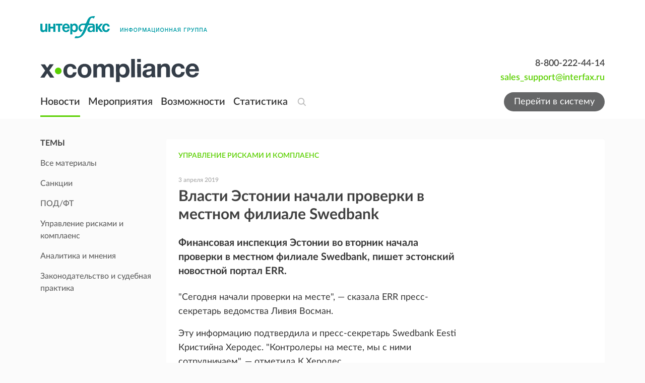

--- FILE ---
content_type: text/html; charset=utf-8
request_url: https://x-compliance.ru/publications/risk-management/vlasti-estonii-nachali-proverki-v-mestnom-filiale-swedbank
body_size: 12724
content:
<!DOCTYPE html><html lang="ru"><head><meta charSet="utf-8"/><meta name="viewport" content="minimum-scale=1, initial-scale=1, width=device-width"/><meta name="twitter:card" content="summary"/><meta name="twitter:site" content="@xconews"/><meta name="twitter:creator" content="@xconews"/><meta property="og:url" content="https://x-compliance.ru"/><meta property="og:type" content="website"/><meta property="og:site_name" content="https://x-compliance.ru"/><link rel="canonical" href="https://x-compliance.ru/publications/risk-management/vlasti-estonii-nachali-proverki-v-mestnom-filiale-swedbank"/><title>Власти Эстонии начали проверки в местном филиале Swedbank - Новости - Управление рисками и комплаенс</title><meta name="robots" content="index,follow"/><meta name="description" content="X-Compliance Интерфакс: Финансовая инспекция Эстонии во вторник начала проверки в местном филиале Swedbank, пишет эстонский новостной портал ERR."/><meta property="og:title" content="Власти Эстонии начали проверки в местном филиале Swedbank - Новости - Управление рисками и комплаенс"/><meta property="og:description" content="X-Compliance Интерфакс: Финансовая инспекция Эстонии во вторник начала проверки в местном филиале Swedbank, пишет эстонский новостной портал ERR."/><meta name="next-head-count" content="14"/><meta charSet="utf-8"/><meta http-equiv="X-UA-Compatible" content="IE=edge, chrome=1"/><meta name="robots" content="index, follow"/><meta name="googlebot" content="index, follow"/><meta name="yandex-verification" content="edd4f0d5709d3cbf"/><link rel="icon" type="image/x-icon" href="/favicon.ico"/><link data-next-font="" rel="preconnect" href="/" crossorigin="anonymous"/><link rel="preload" href="/_next/static/css/1e20981e9e2dffa2.css" as="style"/><link rel="stylesheet" href="/_next/static/css/1e20981e9e2dffa2.css" data-n-g=""/><noscript data-n-css=""></noscript><script defer="" nomodule="" src="/_next/static/chunks/polyfills-42372ed130431b0a.js"></script><script src="/_next/static/chunks/webpack-46dbfb4a60dff38b.js" defer=""></script><script src="/_next/static/chunks/framework-acf3545bbf6f0f8a.js" defer=""></script><script src="/_next/static/chunks/main-18715db9b162844d.js" defer=""></script><script src="/_next/static/chunks/pages/_app-2b13c0a825453ce0.js" defer=""></script><script src="/_next/static/chunks/pages/publications/%5Bsection%5D/%5Bslug%5D-a4aa4555e22aaa97.js" defer=""></script><script src="/_next/static/jbhjj4V0JMjOYwGFNYCa_/_buildManifest.js" defer=""></script><script src="/_next/static/jbhjj4V0JMjOYwGFNYCa_/_ssgManifest.js" defer=""></script></head><body><div id="__next"><div class="common-layout"><div class="logo"><div class="mx-auto px-4 w-full max-w-full tablet:px-10 desktop:max-w-desktop desktop:px-20 pt-8"><div class="inline-flex w-full"><div class="space-y-9 w-full flex flex-col"><a class="inline-flex w-fit" href="https://group.interfax.ru/" target="_blank" rel="noopener noreferrer"><img alt="Интерфакс" loading="lazy" width="331" height="44" decoding="async" data-nimg="1" style="color:transparent" src="/images/interfax_logo_desktop.svg"/></a><div class="flex justify-between w-full text-right items-center"><a class="text-base inline-flex transition-colors hover:text-[#84C225] focus-visible:outline-none" href="/"><svg viewBox="0 0 315 46" fill="none" xmlns="http://www.w3.org/2000/svg" aria-hidden="true" tabindex="-1" class="w-[315px] h-[46px] text-[#343D48] focus:outline-none"><path d="M17.8404 22.9246L27.6897 36.9223L19.3801 36.9487L13.7652 28.4445L8.25648 36.9883L0 37.0147L9.59715 23.1095L0.783171 10.6833L9.09274 10.6568L13.8316 17.6821L18.4775 10.6172L26.5349 10.5908L17.8404 22.9246Z" fill="currentColor"></path><path d="M42.2116 23.7432C42.2248 27.3615 39.278 30.3063 35.6409 30.3195C31.9773 30.3327 29.0304 27.4011 29.0171 23.7828C29.0039 20.1646 31.9242 17.2066 35.5878 17.1934C39.2249 17.1934 42.1983 20.1382 42.2116 23.7432Z" fill="#5AD002"></path><path d="M59.3219 37.4768C51.1716 37.5032 45.8089 32.1154 45.7823 23.9017C45.7558 15.3842 51.1185 9.74554 59.3219 9.71913C66.397 9.69272 71.1358 13.5091 71.773 19.6231L64.6448 19.6496C64.1271 16.7444 62.2156 15.1201 59.4015 15.1201C55.4459 15.1333 53.1096 18.3026 53.1229 23.7168C53.1494 28.9725 55.406 31.9702 59.3086 31.957C62.4413 31.9437 64.3793 30.1082 64.9368 26.6352L71.9721 26.6088C71.0562 33.4492 66.3571 37.4504 59.3219 37.4768Z" fill="currentColor"></path><path d="M101.441 23.5055C101.467 31.9833 96.1043 37.5032 87.8478 37.5296C79.5914 37.556 74.1357 32.0098 74.1092 23.5979C74.0826 15.239 79.5515 9.65309 87.8478 9.62668C96.0114 9.58706 101.414 15.1333 101.441 23.5055ZM81.3966 23.5715C81.4232 28.9857 83.786 32.089 87.8346 32.0758C91.8301 32.0626 94.1796 28.8933 94.1663 23.4791C94.153 18.2234 91.7239 15.1201 87.6753 15.1333C83.7727 15.1333 81.3701 18.3158 81.3966 23.5715Z" fill="currentColor"></path><path d="M138.382 36.5393L138.329 20.8249C138.316 17.9198 137.851 15.424 134.108 15.4372C130.312 15.4504 129.037 18.2103 129.051 21.7889L129.104 36.5921L121.816 36.6185L121.763 20.6004C121.75 17.8009 121.179 15.4504 117.741 15.4636C113.533 15.4768 112.471 18.8045 112.485 22.37L112.538 36.6582L105.25 36.6846L105.157 10.3531L112.086 10.3267L112.1 13.945C114.144 11.0794 116.759 9.58718 120.502 9.57398C123.993 9.56077 126.661 10.987 128.002 13.8789C130.099 11.0134 132.913 9.52116 136.657 9.50795C142.603 9.48154 145.696 13.2055 145.71 18.8177L145.776 36.5261L138.382 36.5393Z" fill="currentColor"></path><path d="M156.979 13.4034C158.917 10.6963 161.784 9.40219 165.169 9.40219C172.298 9.37578 176.983 14.922 177.01 23.3867C177.036 31.6532 172.497 37.0806 165.568 37.0938C162.236 37.107 159.355 35.8921 157.391 33.1982L157.431 45.7962L150.196 45.8226L150.077 10.1549L156.953 10.1285L156.979 13.4034ZM157.125 23.3603C157.139 28.4575 159.515 31.4683 163.51 31.4551C167.399 31.4419 169.762 28.4311 169.736 23.4263C169.722 18.2762 167.293 15.2258 163.391 15.239C159.448 15.239 157.099 18.2498 157.125 23.3603Z" fill="currentColor"></path><path d="M187.749 36.3677L180.461 36.3941L180.342 0.0662056L187.616 0.0397949L187.749 36.3677Z" fill="currentColor"></path><path d="M199.589 6.12729L192.302 6.15369L192.275 0.0264107L199.562 0L199.589 6.12729ZM199.695 36.3279L192.408 36.3543L192.315 10.0229L199.602 9.99645L199.695 36.3279Z" fill="currentColor"></path><path d="M221.398 36.2488C221.04 35.2848 220.987 34.8754 220.881 33.7002C218.624 35.9583 215.505 37.0411 212.332 37.0543C206.478 37.0675 202.881 34.0699 202.868 29.1179C202.841 22.2247 209.146 21.3928 214.376 20.7193C219.102 20.0854 220.841 19.6761 220.828 17.5236C220.814 15.1334 219.274 14.011 216.049 14.0242C212.717 14.0374 211.323 15.0674 210.832 18.0782L204.009 18.1046C204.407 12.2415 208.589 9.21744 216.235 9.19102C221.571 9.17782 227.783 10.3795 227.81 17.7217L227.849 29.1047C227.863 31.4949 227.823 34.0039 228.792 36.2356L221.398 36.2488ZM215.664 24.8394C213.142 25.2619 210.328 25.5657 210.341 28.7878C210.354 30.9799 211.841 32.3004 214.35 32.3004C218.146 32.2872 220.801 30.1875 220.788 26.4108L220.774 23.4528C219.102 24.4168 217.509 24.5356 215.664 24.8394Z" fill="currentColor"></path><path d="M249.871 36.1563L249.818 20.7985C249.805 17.5367 249.181 15.0938 245.278 15.107C240.924 15.1202 239.544 18.2366 239.557 22.0662L239.61 36.1959L232.376 36.2223L232.283 9.89085L239.199 9.86444L239.212 13.5355C241.309 10.7228 244.23 9.12493 247.973 9.11173C253.561 9.08532 257.172 12.3999 257.185 18.5139L257.252 36.1167L249.871 36.1563Z" fill="currentColor"></path><path d="M274.043 36.7373C265.893 36.7637 260.53 31.3759 260.504 23.1622C260.477 14.6447 265.84 9.00604 274.043 8.97963C281.118 8.95322 285.857 12.7696 286.494 18.8836L279.366 18.9101C278.835 16.0049 276.937 14.3806 274.11 14.3806C270.154 14.3938 267.818 17.5631 267.831 22.9773C267.858 28.233 270.114 31.2307 274.017 31.2174C277.149 31.2042 279.087 29.3687 279.645 25.8957L286.68 25.8693C285.764 32.7229 281.065 36.7109 274.043 36.7373Z" fill="currentColor"></path><path d="M302.105 36.7374C293.954 36.7638 288.539 31.2704 288.512 23.0038C288.486 14.8429 294.047 8.91373 301.746 8.87411C309.751 8.8477 314.848 14.6449 314.874 23.8754V24.5885L295.892 24.6545C296.012 29.1972 298.215 31.6402 302.118 31.6269C304.786 31.6137 306.419 30.4385 307.494 27.7842L314.463 27.7578C312.857 33.4889 308.105 36.7242 302.105 36.7374ZM301.773 14.1431C298.534 14.1563 296.291 16.4012 295.892 20.0855L307.481 20.0458C307.162 16.8237 305.41 14.1298 301.773 14.1431Z" fill="currentColor"></path></svg></a><div class="flex flex-col"><a class="text-lg font-semibold" href="tel:8-800-222-44-14" rel="noopener">8-800-222-44-14</a><a href="mailto:sales_support@interfax.ru" class="text-lg font-semibold text-primary" rel="noopener">sales_support@interfax.ru</a></div></div></div></div></div></div><header class="sticky -top-px w-full text-white py-1 z-10 laptop:bg-white"><div class="absolute left-0 right-0 top-0 bottom-0 bg-[#2E2E2E] z-20 laptop:hidden"></div><div class="mx-auto px-4 w-full max-w-full tablet:px-10 desktop:max-w-desktop desktop:px-20 grid grid-cols-[max-content_1fr] items-center gap-2 laptop:grid-cols-[max-content_1fr_max-content] laptop:items-center laptop:gap-4"><div class="flex max-w-max z-30 laptop:hidden"><button class="flex items-center mr-5" type="button"><div class="block relative w-[20px] h-[16px]"><div class="w-[20px] h-[2px] absolute bg-white left-0 top-0 transition-all"></div><div class="w-[20px] h-[2px] absolute bg-white left-0 top-[7px] transition-all"></div><div class="w-[20px] h-[2px] absolute bg-white left-0 top-[14px] transition-all"></div></div></button><a class="transition-all" href="/"><svg xmlns="http://www.w3.org/2000/svg" width="50" height="14" viewBox="0 0 50 14" fill="none" class="w-13 h-4 text-white"><path d="M8.7935 6.58843L13.6482 13.5226L9.55246 13.5357L6.78486 9.32284L4.06961 13.5553L0 13.5684L4.73043 6.68001L0.386024 0.524308L4.48181 0.511224L6.81758 3.99139L9.10755 0.491599L13.079 0.478516L8.7935 6.58843Z" fill="currentColor"></path><path d="M20.8077 6.99393C20.8143 8.78635 19.3618 10.2451 17.5691 10.2517C15.7633 10.2582 14.3108 8.80597 14.3042 7.01356C14.2977 5.22114 15.7371 3.75581 17.5429 3.74927C19.3356 3.74927 20.8012 5.20806 20.8077 6.99393Z" fill="#5AD002"></path><path d="M29.2396 13.7965C25.2223 13.8096 22.5791 11.1406 22.566 7.07171C22.5529 2.85234 25.1962 0.0590492 29.2396 0.0459659C32.7269 0.0328826 35.0627 1.92342 35.3767 4.95221L31.8633 4.96529C31.6081 3.52613 30.6659 2.7215 29.2789 2.7215C27.3291 2.72805 26.1776 4.29805 26.1841 6.98013C26.1972 9.58371 27.3095 11.0687 29.2331 11.0621C30.7772 11.0556 31.7324 10.1463 32.0072 8.42583L35.4749 8.41275C35.0234 11.8013 32.7073 13.7835 29.2396 13.7965Z" fill="currentColor"></path><path d="M49.9997 6.87539C50.0128 11.0751 47.3695 13.8096 43.2999 13.8226C39.2303 13.8357 36.5412 11.0882 36.5281 6.92118C36.515 2.78031 39.2107 0.0131878 43.2999 0.000104449C47.3237 -0.0195205 49.9866 2.72798 49.9997 6.87539ZM40.1201 6.9081C40.1332 9.59018 41.2978 11.1275 43.2934 11.1209C45.2627 11.1144 46.4208 9.54439 46.4143 6.86231C46.4077 4.25873 45.2104 2.72144 43.2148 2.72798C41.2913 2.72798 40.107 4.30452 40.1201 6.9081Z" fill="currentColor"></path></svg></a></div><nav class="grid grid-cols-1 w-max laptop:flex laptop:space-x-4 laptop:items-center hidden laptop:visible"><a class="inline-flex transition-colors hover:text-[#84C225] focus-visible:outline-none relative text-xl no-underline after:absolute after:block after:bottom-0 after:w-full after:h-[3px] after:bg-primary font-semibold text-white py-2 laptop:text-gray-900 laptop:py-4" href="/publications">Новости</a><a class="inline-flex transition-colors hover:text-[#84C225] focus-visible:outline-none relative text-xl no-underline font-semibold text-white py-2 laptop:text-gray-900 laptop:py-4" href="/events">Мероприятия</a><a class="inline-flex transition-colors hover:text-[#84C225] focus-visible:outline-none relative text-xl no-underline font-semibold text-white py-2 laptop:text-gray-900 laptop:py-4" href="/features">Возможности</a><a class="inline-flex transition-colors hover:text-[#84C225] focus-visible:outline-none relative text-xl no-underline font-semibold text-white py-2 laptop:text-gray-900 laptop:py-4" href="/statistics">Статистика</a></nav><div class="space-x-2 flex items-center z-30 justify-self-end laptop:justify-self-start"><button type="button" class="w-6 h-6 overflow-hidden text-[#AAAAAA]/75 hover:text-[#AAAAAA]"><svg width="24" height="24" viewBox="0 0 24 24" fill="none" xmlns="http://www.w3.org/2000/svg" aria-hidden="true" class="w-6 h-6 transition-all duration-200 ease-in-out"><path d="M16.298 10.9228C16.298 14.2117 13.6863 16.8456 10.504 16.8456C7.32172 16.8456 4.71004 14.2117 4.71004 10.9228C4.71004 7.63394 7.32172 5 10.504 5C13.6863 5 16.298 7.63394 16.298 10.9228Z" stroke="currentColor" stroke-width="2"></path><line x1="1" y1="-1" x2="5.7255" y2="-1" transform="matrix(0.700434 0.713717 -0.700434 0.713717 14.2892 15.8447)" stroke="currentColor" stroke-width="2" stroke-linecap="round"></line></svg></button><form novalidate="" autoComplete="off"><div class="w-full overflow-hidden max-w-0"><div class="relative max-w-64 w-full -translate-x-64"><input autofocus="" type="search" name="text" class="pl-1 pr-16 w-full h-10 text-lg text-black border-t-0 border-r-0 border-l-0 border-b-2 transition-colors duration-75 focus:border-b-primary focus:ring-0 focus:outline-none border-b-transparent" value=""/><div class="absolute right-0 top-1/2 -translate-y-1/2 space-x-1 flex items-center"><button type="button" class="text-[#AAAAAA]/75 hover:text-[#AAAAAA] laptop:hidden"><svg width="24" height="24" viewBox="0 0 24 24" fill="none" xmlns="http://www.w3.org/2000/svg" focusable="false" aria-hidden="true" tabindex="-1" class="w-6 h-6 transition-all duration-100 ease-in-out focus:outline-none"><path d="M13.4143 12.0001L17.657 7.75748L16.2428 6.34326L12.0001 10.5859L7.75748 6.34326L6.34326 7.75748L10.5859 12.0001L6.34326 16.2428L7.75748 17.657L12.0001 13.4143L16.2428 17.657L17.657 16.2428L13.4143 12.0001Z" fill="currentColor"></path></svg></button><button type="submit" class="text-[#AAAAAA]/75 hover:text-[#AAAAAA] hidden laptop:block"><svg width="24" height="24" viewBox="0 0 24 24" fill="none" xmlns="http://www.w3.org/2000/svg" aria-hidden="true" class="w-6 h-6 transition-all duration-200 ease-in-out"><path d="M16.298 10.9228C16.298 14.2117 13.6863 16.8456 10.504 16.8456C7.32172 16.8456 4.71004 14.2117 4.71004 10.9228C4.71004 7.63394 7.32172 5 10.504 5C13.6863 5 16.298 7.63394 16.298 10.9228Z" stroke="currentColor" stroke-width="2"></path><line x1="1" y1="-1" x2="5.7255" y2="-1" transform="matrix(0.700434 0.713717 -0.700434 0.713717 14.2892 15.8447)" stroke="currentColor" stroke-width="2" stroke-linecap="round"></line></svg></button></div></div></div></form></div><a class="items-center justify-center font-sans laptop:text-lg text-white rounded-4xl transition-colors duration-150 ease-in hover:text-white hover:cursor-pointer focus:outline-none focus:ring-0 disabled:cursor-not-allowed disabled:bg-green-400 hidden px-5 py-0 min-h-min h-[2.375rem] text-lg font-normal normal-case bg-[#656667] laptop:flex laptop:min-h-min hover:bg-primary" href="/system/login">Перейти в систему</a></div><div class="mx-auto px-4 w-full max-w-full tablet:px-10 desktop:max-w-desktop desktop:px-20 overflow-y-auto flex flex-col items-start text-white fixed top-0 left-0 right-0 -translate-y-full w-full transition-all bg-[#3F404B] p-4 h-[calc(100%-48px)] laptop:flex laptop:gap-4 laptop:space-x-4"><a class="text-base inline-flex transition-colors hover:text-[#84C225] focus-visible:outline-none" href="/"><svg xmlns="http://www.w3.org/2000/svg" width="50" height="14" viewBox="0 0 50 14" fill="none" class="w-13 h-4 text-white mb-2"><path d="M8.7935 6.58843L13.6482 13.5226L9.55246 13.5357L6.78486 9.32284L4.06961 13.5553L0 13.5684L4.73043 6.68001L0.386024 0.524308L4.48181 0.511224L6.81758 3.99139L9.10755 0.491599L13.079 0.478516L8.7935 6.58843Z" fill="currentColor"></path><path d="M20.8077 6.99393C20.8143 8.78635 19.3618 10.2451 17.5691 10.2517C15.7633 10.2582 14.3108 8.80597 14.3042 7.01356C14.2977 5.22114 15.7371 3.75581 17.5429 3.74927C19.3356 3.74927 20.8012 5.20806 20.8077 6.99393Z" fill="#5AD002"></path><path d="M29.2396 13.7965C25.2223 13.8096 22.5791 11.1406 22.566 7.07171C22.5529 2.85234 25.1962 0.0590492 29.2396 0.0459659C32.7269 0.0328826 35.0627 1.92342 35.3767 4.95221L31.8633 4.96529C31.6081 3.52613 30.6659 2.7215 29.2789 2.7215C27.3291 2.72805 26.1776 4.29805 26.1841 6.98013C26.1972 9.58371 27.3095 11.0687 29.2331 11.0621C30.7772 11.0556 31.7324 10.1463 32.0072 8.42583L35.4749 8.41275C35.0234 11.8013 32.7073 13.7835 29.2396 13.7965Z" fill="currentColor"></path><path d="M49.9997 6.87539C50.0128 11.0751 47.3695 13.8096 43.2999 13.8226C39.2303 13.8357 36.5412 11.0882 36.5281 6.92118C36.515 2.78031 39.2107 0.0131878 43.2999 0.000104449C47.3237 -0.0195205 49.9866 2.72798 49.9997 6.87539ZM40.1201 6.9081C40.1332 9.59018 41.2978 11.1275 43.2934 11.1209C45.2627 11.1144 46.4208 9.54439 46.4143 6.86231C46.4077 4.25873 45.2104 2.72144 43.2148 2.72798C41.2913 2.72798 40.107 4.30452 40.1201 6.9081Z" fill="currentColor"></path></svg></a><nav class="grid grid-cols-1 w-max laptop:flex laptop:space-x-4 laptop:items-center mb-10"><a class="inline-flex transition-colors hover:text-[#84C225] focus-visible:outline-none relative text-xl no-underline after:absolute after:block after:bottom-0 after:w-full after:h-[3px] after:bg-primary font-semibold text-white py-2 laptop:text-gray-900 laptop:py-4" href="/publications">Новости</a><a class="inline-flex transition-colors hover:text-[#84C225] focus-visible:outline-none relative text-xl no-underline font-semibold text-white py-2 laptop:text-gray-900 laptop:py-4" href="/events">Мероприятия</a><a class="inline-flex transition-colors hover:text-[#84C225] focus-visible:outline-none relative text-xl no-underline font-semibold text-white py-2 laptop:text-gray-900 laptop:py-4" href="/features">Возможности</a><a class="inline-flex transition-colors hover:text-[#84C225] focus-visible:outline-none relative text-xl no-underline font-semibold text-white py-2 laptop:text-gray-900 laptop:py-4" href="/statistics">Статистика</a></nav><a class="inline-flex items-center justify-center font-sans laptop:text-lg text-white rounded-4xl transition-colors duration-150 ease-in hover:text-white hover:cursor-pointer focus:outline-none focus:ring-0 disabled:cursor-not-allowed disabled:bg-green-400 px-5 py-0 min-h-min h-[2.375rem] text-lg font-normal normal-case bg-[#656667] laptop:min-h-min hover:bg-primary" href="/system/login">Перейти в систему</a><div class="grow flex items-end"><div class="flex flex-col"><a class="text-lg font-semibold" href="tel:8-800-222-44-14" rel="noopener">8-800-222-44-14</a><a href="mailto:sales_support@interfax.ru" class="text-lg font-semibold text-primary" rel="noopener">sales_support@interfax.ru</a></div></div></div></header><main class="main"><div class="mx-auto px-4 w-full max-w-full tablet:px-10 desktop:max-w-desktop desktop:px-20 sidebar-layout pt-6 pb-30"><aside class="hidden sidebar pt-3 space-y-6 tablet:space-y-14 w-full tablet:block"><div><div class="space-y-2 tablet:hidden border-b border-gray-200 pb-3" data-headlessui-state=""><button class="flex tablet:pointer-events-none justify-between items-center w-full" id="headlessui-disclosure-button-:Rlbbm:" type="button" aria-expanded="false" data-headlessui-state=""><h6 class="font-base font-bold uppercase">Темы</h6><svg viewBox="0 0 16 16" fill="none" focusable="false" aria-hidden="true" tabindex="-1" class="w-4 h-4 shrink-0 duration-150 ease-in focus:outline-none outline-none transition-transform tablet:hidden"><path d="M3 6.29297L8 11.293L13 6.29297" stroke="currentColor"></path></svg></button></div><div class="space-y-2 hidden tablet:block"><h6 class="font-base font-bold uppercase">Темы</h6><ul class="-ml-2.5 list-none"><a class="text-base focus-visible:outline-none pl-2.5 py-2 block font-base font-medium text-[#626262] transition-none duration-75 hover:text-primary" href="/publications/all"><span class="pr-4 text-inherit transition-colors">Все материалы</span></a><a class="text-base focus-visible:outline-none pl-2.5 py-2 block font-base font-medium text-[#626262] transition-none duration-75 hover:text-primary" href="/publications/sanctions"><span class="pr-4 text-inherit transition-colors">Санкции</span></a><a class="text-base focus-visible:outline-none pl-2.5 py-2 block font-base font-medium text-[#626262] transition-none duration-75 hover:text-primary" href="/publications/podft"><span class="pr-4 text-inherit transition-colors">ПОД/ФТ</span></a><a class="text-base focus-visible:outline-none pl-2.5 py-2 block font-base font-medium text-[#626262] transition-none duration-75 hover:text-primary" href="/publications/risk-management"><span class="pr-4 text-inherit transition-colors">Управление рисками и комплаенс</span></a><a class="text-base focus-visible:outline-none pl-2.5 py-2 block font-base font-medium text-[#626262] transition-none duration-75 hover:text-primary" href="/publications/analytic"><span class="pr-4 text-inherit transition-colors">Аналитика и мнения</span></a><a class="text-base focus-visible:outline-none pl-2.5 py-2 block font-base font-medium text-[#626262] transition-none duration-75 hover:text-primary" href="/publications/legislature"><span class="pr-4 text-inherit transition-colors">Законодательство и судебная практика</span></a></ul></div></div></aside><section class="body space-y-4 w-full overflow-hidden"><div class="block tablet:hidden"><div><div class="space-y-2 tablet:hidden border-b border-gray-200 pb-3" data-headlessui-state=""><button class="flex tablet:pointer-events-none justify-between items-center w-full" id="headlessui-disclosure-button-:R19jbm:" type="button" aria-expanded="false" data-headlessui-state=""><h6 class="font-base font-bold uppercase">Темы</h6><svg viewBox="0 0 16 16" fill="none" focusable="false" aria-hidden="true" tabindex="-1" class="w-4 h-4 shrink-0 duration-150 ease-in focus:outline-none outline-none transition-transform tablet:hidden"><path d="M3 6.29297L8 11.293L13 6.29297" stroke="currentColor"></path></svg></button></div><div class="space-y-2 hidden tablet:block"><h6 class="font-base font-bold uppercase">Темы</h6><ul class="-ml-2.5 list-none"><a class="text-base focus-visible:outline-none pl-2.5 py-2 block font-base font-medium text-[#626262] transition-none duration-75 hover:text-primary" href="/publications/all"><span class="pr-4 text-inherit transition-colors">Все материалы</span></a><a class="text-base focus-visible:outline-none pl-2.5 py-2 block font-base font-medium text-[#626262] transition-none duration-75 hover:text-primary" href="/publications/sanctions"><span class="pr-4 text-inherit transition-colors">Санкции</span></a><a class="text-base focus-visible:outline-none pl-2.5 py-2 block font-base font-medium text-[#626262] transition-none duration-75 hover:text-primary" href="/publications/podft"><span class="pr-4 text-inherit transition-colors">ПОД/ФТ</span></a><a class="text-base focus-visible:outline-none pl-2.5 py-2 block font-base font-medium text-[#626262] transition-none duration-75 hover:text-primary" href="/publications/risk-management"><span class="pr-4 text-inherit transition-colors">Управление рисками и комплаенс</span></a><a class="text-base focus-visible:outline-none pl-2.5 py-2 block font-base font-medium text-[#626262] transition-none duration-75 hover:text-primary" href="/publications/analytic"><span class="pr-4 text-inherit transition-colors">Аналитика и мнения</span></a><a class="text-base focus-visible:outline-none pl-2.5 py-2 block font-base font-medium text-[#626262] transition-none duration-75 hover:text-primary" href="/publications/legislature"><span class="pr-4 text-inherit transition-colors">Законодательство и судебная практика</span></a></ul></div></div></div><section class="space-y-2"><article class="px-4 py-5 bg-white shadow-box rounded laptop:px-6 laptop:py-5"><div class="flex space-x-8"><div class="space-y-6 grow"><div class="space-y-6"><a class="inline-flex transition-colors hover:text-[#84C225] focus-visible:outline-none text-sm font-semibold uppercase text-primary" href="/publications/risk-management">Управление рисками и комплаенс</a></div><div class="space-y-1"><time dateTime="3 апреля 2019" class="text-[#ABABAB] text-xs font-semibold">3 апреля 2019</time><h1 class="text-lg font-bold text-[#404040] laptop:mb-6 laptop:text-3xl">Власти Эстонии начали проверки в местном филиале Swedbank</h1></div><p class="text-base font-bold text-gray-900 laptop:text-xl">Финансовая инспекция Эстонии во вторник начала проверки в местном филиале Swedbank, пишет эстонский новостной портал ERR.</p><div class="mt-6 flex flex-col laptop:flex-row laptop:space-x-10"><div class="article space-y-3 grow laptop:space-y-4"><p>&quot;Сегодня начали проверки на месте&quot;, — сказала ERR пресс-секретарь ведомства Ливия Восман.</p><p>Эту информацию подтвердила и пресс-секретарь Swedbank Eesti Кристийна Херодес. &quot;Контролеры на месте, мы с ними сотрудничаем&quot;, — отметила К.Херодес.</p><p>Эстонская финансовая инспекция и шведская финансовая инспекция, под чьим надзором находится Swedbank, договорились 21 февраля начать сотрудничество для расследования обвинений в отмывании денег. Подобные договоры также были заключены между надзорными учреждениями Швеции, Латвии и Литвы.</p><p>Согласно сообщению шведской фининспекции, расследование сосредоточится на том, чтобы оценить, насколько соблюдались требования управления рисками в последние годы, а также до 2016 года. По мнению шведского надзорного органа, расследование должно закончиться в октябре, после чего будет оценена необходимость введения санкций.</p><p>Как сообщалось ранее, крупнейшая в Швеции вещательная компания SVT 20 февраля опубликовала данные, согласно которым через подразделение Swedbank в Эстонии в течение нескольких лет проводились подозрительные транзакции на значительные суммы. Позднее SVT дополнила материал сведениями из оказавшегося в ее распоряжении внутреннего отчета Swedbank: общая сумма операций составляла 135 млрд евро в 2010-2016 годах, деньги связывают с российскими источниками.</p><p>По информации SVT, банк также предоставлял ложные сведения властям США, которые направляли запросы в связи с расследованиями по &quot;панамским досье&quot;. Утверждается, что в число получателей таких платежей входил Пол Манафорт — руководитель предвыборного штаба президента США Дональда Трампа, впоследствии осужденный за налоговые махинации, банковское мошенничество, незаконное лоббирование и оказание давления на свидетелей.</p><p>В числе клиентов Swedbank, получавших подозрительные суммы, был бывший президент Украины Виктор Янукович.</p><p>Скандал из-за подозрительных операций привел к отставке гендиректора Swedbank Биргитте Боннесен.</p></div><aside class="pt-4 w-full laptop:w-56 shrink-0 laptop:hidden"></aside></div><div class="mt-6 space-y-2"><div class="text-xs uppercase text-[#ABABAB]"><span>Теги: </span><span>FINANCIAL CRIME / FRAUD</span></div></div></div><aside class="hidden pt-20 w-56 shrink-0 laptop:block"></aside></div></article><div><div class="py-5 px-4 space-y-4 bg-white rounded shadow-box laptop:p-7"><h4 class="text-base font-semibold uppercase text-[#252525] laptop:text-xl">Еще по этой теме:</h4><ul class="space-y-5 list-none"><li class="block w-full"><time class="text-[#ABABAB] text-sm font-semibold">19 января</time><a class="inline-flex transition-colors hover:text-[#84C225] focus-visible:outline-none w-full text-base font-bold leading-snug text-[#343434] laptop:text-xl" href="/publications/risk-management/za-pervye-nedeli-goda-banki-mogli-zablokirovat-2-3-mln-kart-i-schetov-fizlits-v-ramkah-borby-s-moshennichestvom">За первые недели года банки могли заблокировать 2–3 млн карт и счетов физлиц в рамках борьбы с мошенничеством</a></li><li class="block w-full"><time class="text-[#ABABAB] text-sm font-semibold">5 января</time><a class="inline-flex transition-colors hover:text-[#84C225] focus-visible:outline-none w-full text-base font-bold leading-snug text-[#343434] laptop:text-xl" href="/publications/risk-management/mishustin-poruchil-aktivizirovat-obmen-dannymi-bankov-operatorov-svyazi-tsifrovyh-platform-i-vedomstv-dlya-borby-s-kibermoshennikami">Мишустин поручил активизировать обмен данными банков, операторов связи, цифровых платформ и ведомств для борьбы с кибермошенниками</a></li><li class="block w-full"><time class="text-[#ABABAB] text-sm font-semibold">25 декабря</time><a class="inline-flex transition-colors hover:text-[#84C225] focus-visible:outline-none w-full text-base font-bold leading-snug text-[#343434] laptop:text-xl" href="/publications/risk-management/banki-budut-proveryat-popytki-vneseniya-nalichnyh-s-tsifrovymi-kartami-esli-poluchatel-za-sutki-perevodil-za-granitsu-bolee-100-tys-rubley">Банки будут проверять попытки внесения наличных с цифровыми картами, если получатель за сутки переводил за границу более 100 тыс. рублей</a></li><li class="block w-full"><time class="text-[#ABABAB] text-sm font-semibold">24 декабря</time><a class="inline-flex transition-colors hover:text-[#84C225] focus-visible:outline-none w-full text-base font-bold leading-snug text-[#343434] laptop:text-xl" href="/publications/risk-management/pravitelstvo-napravit-v-gosdumu-zakonoproekt-s-perechnem-sistemnyh-mer-po-zaschite-ot-kibermoshennichestva">Правительство направит в Госдуму законопроект с перечнем системных мер по защите от кибермошенничества</a></li></ul></div><form novalidate="" autoComplete="off" class="py-14 space-y-5" id="news-subscription-form"><div class="space-y-3"><h5 class="text-base font-semibold text-[#252525] uppercase laptop:text-lg">подписаться на новости</h5><div class="text-[#828282]"><p>Введите свой email и мы будем информировать о самых важных событиях в области комплаенс: изменения в законодательстве, аналитику, обновления санкционных списков и т.д.</p><p>Конфиденциальность ваших данных гарантируем.</p></div></div><div class="tablet:space-x-4 flex flex-col items-start tablet:flex-row"><div class="w-full tablet:max-w-md"><div class="space-x-4 w-full flex"><div class="relative w-full"><div class="relative w-full"><input type="email" class="px-4 font-normal text-[#252525] border border-transparent rounded-[3px] resize-none transition-colors placeholder:text-[#898989] active:border-primary focus:border-primary focus:outline-none focus:ring-0 disabled:text-gray-650 disabled:border-transparent h-12 text-base bg-white w-full" name="email" placeholder="Электронная почта" aria-required="true" aria-invalid="false" value=""/></div></div></div></div><div class="mt-4 w-full tablet:w-auto tablet:mt-1.5"><button aria-disabled="false" class="inline-flex items-center justify-center font-sans laptop:text-lg text-white bg-primary rounded-4xl transition-colors duration-150 ease-in hover:text-white hover:cursor-pointer hover:bg-[#48A304] focus:outline-none focus:ring-0 disabled:cursor-not-allowed disabled:bg-green-400 px-5 py-0 min-h-min laptop:min-h-min h-[2.375rem] text-lg font-normal normal-case w-full" type="submit">Подписаться</button></div></div></form></div></section><div class="block tablet:hidden"></div></section></div></main><div class="footer"><footer class="py-10 bg-[#2E2E2E]"><div class="mx-auto px-4 w-full max-w-full tablet:px-10 desktop:max-w-desktop desktop:px-20 space-y-12"><div><a class="text-base inline-flex transition-colors hover:text-[#84C225] focus-visible:outline-none" href="/"><svg viewBox="0 0 315 46" fill="none" xmlns="http://www.w3.org/2000/svg" aria-hidden="true" tabindex="-1" class="focus:outline-none w-[238px] h-[35px] text-white"><path d="M17.8404 22.9246L27.6897 36.9223L19.3801 36.9487L13.7652 28.4445L8.25648 36.9883L0 37.0147L9.59715 23.1095L0.783171 10.6833L9.09274 10.6568L13.8316 17.6821L18.4775 10.6172L26.5349 10.5908L17.8404 22.9246Z" fill="currentColor"></path><path d="M42.2116 23.7432C42.2248 27.3615 39.278 30.3063 35.6409 30.3195C31.9773 30.3327 29.0304 27.4011 29.0171 23.7828C29.0039 20.1646 31.9242 17.2066 35.5878 17.1934C39.2249 17.1934 42.1983 20.1382 42.2116 23.7432Z" fill="#5AD002"></path><path d="M59.3219 37.4768C51.1716 37.5032 45.8089 32.1154 45.7823 23.9017C45.7558 15.3842 51.1185 9.74554 59.3219 9.71913C66.397 9.69272 71.1358 13.5091 71.773 19.6231L64.6448 19.6496C64.1271 16.7444 62.2156 15.1201 59.4015 15.1201C55.4459 15.1333 53.1096 18.3026 53.1229 23.7168C53.1494 28.9725 55.406 31.9702 59.3086 31.957C62.4413 31.9437 64.3793 30.1082 64.9368 26.6352L71.9721 26.6088C71.0562 33.4492 66.3571 37.4504 59.3219 37.4768Z" fill="currentColor"></path><path d="M101.441 23.5055C101.467 31.9833 96.1043 37.5032 87.8478 37.5296C79.5914 37.556 74.1357 32.0098 74.1092 23.5979C74.0826 15.239 79.5515 9.65309 87.8478 9.62668C96.0114 9.58706 101.414 15.1333 101.441 23.5055ZM81.3966 23.5715C81.4232 28.9857 83.786 32.089 87.8346 32.0758C91.8301 32.0626 94.1796 28.8933 94.1663 23.4791C94.153 18.2234 91.7239 15.1201 87.6753 15.1333C83.7727 15.1333 81.3701 18.3158 81.3966 23.5715Z" fill="currentColor"></path><path d="M138.382 36.5393L138.329 20.8249C138.316 17.9198 137.851 15.424 134.108 15.4372C130.312 15.4504 129.037 18.2103 129.051 21.7889L129.104 36.5921L121.816 36.6185L121.763 20.6004C121.75 17.8009 121.179 15.4504 117.741 15.4636C113.533 15.4768 112.471 18.8045 112.485 22.37L112.538 36.6582L105.25 36.6846L105.157 10.3531L112.086 10.3267L112.1 13.945C114.144 11.0794 116.759 9.58718 120.502 9.57398C123.993 9.56077 126.661 10.987 128.002 13.8789C130.099 11.0134 132.913 9.52116 136.657 9.50795C142.603 9.48154 145.696 13.2055 145.71 18.8177L145.776 36.5261L138.382 36.5393Z" fill="currentColor"></path><path d="M156.979 13.4034C158.917 10.6963 161.784 9.40219 165.169 9.40219C172.298 9.37578 176.983 14.922 177.01 23.3867C177.036 31.6532 172.497 37.0806 165.568 37.0938C162.236 37.107 159.355 35.8921 157.391 33.1982L157.431 45.7962L150.196 45.8226L150.077 10.1549L156.953 10.1285L156.979 13.4034ZM157.125 23.3603C157.139 28.4575 159.515 31.4683 163.51 31.4551C167.399 31.4419 169.762 28.4311 169.736 23.4263C169.722 18.2762 167.293 15.2258 163.391 15.239C159.448 15.239 157.099 18.2498 157.125 23.3603Z" fill="currentColor"></path><path d="M187.749 36.3677L180.461 36.3941L180.342 0.0662056L187.616 0.0397949L187.749 36.3677Z" fill="currentColor"></path><path d="M199.589 6.12729L192.302 6.15369L192.275 0.0264107L199.562 0L199.589 6.12729ZM199.695 36.3279L192.408 36.3543L192.315 10.0229L199.602 9.99645L199.695 36.3279Z" fill="currentColor"></path><path d="M221.398 36.2488C221.04 35.2848 220.987 34.8754 220.881 33.7002C218.624 35.9583 215.505 37.0411 212.332 37.0543C206.478 37.0675 202.881 34.0699 202.868 29.1179C202.841 22.2247 209.146 21.3928 214.376 20.7193C219.102 20.0854 220.841 19.6761 220.828 17.5236C220.814 15.1334 219.274 14.011 216.049 14.0242C212.717 14.0374 211.323 15.0674 210.832 18.0782L204.009 18.1046C204.407 12.2415 208.589 9.21744 216.235 9.19102C221.571 9.17782 227.783 10.3795 227.81 17.7217L227.849 29.1047C227.863 31.4949 227.823 34.0039 228.792 36.2356L221.398 36.2488ZM215.664 24.8394C213.142 25.2619 210.328 25.5657 210.341 28.7878C210.354 30.9799 211.841 32.3004 214.35 32.3004C218.146 32.2872 220.801 30.1875 220.788 26.4108L220.774 23.4528C219.102 24.4168 217.509 24.5356 215.664 24.8394Z" fill="currentColor"></path><path d="M249.871 36.1563L249.818 20.7985C249.805 17.5367 249.181 15.0938 245.278 15.107C240.924 15.1202 239.544 18.2366 239.557 22.0662L239.61 36.1959L232.376 36.2223L232.283 9.89085L239.199 9.86444L239.212 13.5355C241.309 10.7228 244.23 9.12493 247.973 9.11173C253.561 9.08532 257.172 12.3999 257.185 18.5139L257.252 36.1167L249.871 36.1563Z" fill="currentColor"></path><path d="M274.043 36.7373C265.893 36.7637 260.53 31.3759 260.504 23.1622C260.477 14.6447 265.84 9.00604 274.043 8.97963C281.118 8.95322 285.857 12.7696 286.494 18.8836L279.366 18.9101C278.835 16.0049 276.937 14.3806 274.11 14.3806C270.154 14.3938 267.818 17.5631 267.831 22.9773C267.858 28.233 270.114 31.2307 274.017 31.2174C277.149 31.2042 279.087 29.3687 279.645 25.8957L286.68 25.8693C285.764 32.7229 281.065 36.7109 274.043 36.7373Z" fill="currentColor"></path><path d="M302.105 36.7374C293.954 36.7638 288.539 31.2704 288.512 23.0038C288.486 14.8429 294.047 8.91373 301.746 8.87411C309.751 8.8477 314.848 14.6449 314.874 23.8754V24.5885L295.892 24.6545C296.012 29.1972 298.215 31.6402 302.118 31.6269C304.786 31.6137 306.419 30.4385 307.494 27.7842L314.463 27.7578C312.857 33.4889 308.105 36.7242 302.105 36.7374ZM301.773 14.1431C298.534 14.1563 296.291 16.4012 295.892 20.0855L307.481 20.0458C307.162 16.8237 305.41 14.1298 301.773 14.1431Z" fill="currentColor"></path></svg></a></div><div class="grid gap-12 grid-cols-1 laptop:grid-cols-[max-content_1fr]"><div class="grid gap-6 grid-cols-[max-content_1fr] auto-rows-max laptop:grid-cols-1"><ul class="space-y-3 laptop:space-y-4"><li><a class="inline-flex transition-colors hover:text-[#84C225] focus-visible:outline-none text-base font-semibold leading-none text-white no-underline" href="/">Главная</a></li><li><a class="inline-flex transition-colors hover:text-[#84C225] focus-visible:outline-none text-base font-semibold leading-none text-white no-underline" href="/publications">Новости</a></li><li><a class="inline-flex transition-colors hover:text-[#84C225] focus-visible:outline-none text-base font-semibold leading-none text-white no-underline" href="/events">Мероприятия</a></li><li><a class="inline-flex transition-colors hover:text-[#84C225] focus-visible:outline-none text-base font-semibold leading-none text-white no-underline" href="/features">Возможности</a></li><li><a class="inline-flex transition-colors hover:text-[#84C225] focus-visible:outline-none text-base font-semibold leading-none text-white no-underline" href="/statistics">Статистика</a></li><li><a target="_blank" class="inline-flex transition-colors hover:text-[#84C225] focus-visible:outline-none text-base font-semibold leading-none text-white no-underline" href="https://group.interfax.ru/interfax/info/contacts/">Контакты</a></li><li><a target="_blank" class="inline-flex transition-colors hover:text-[#84C225] focus-visible:outline-none text-base font-semibold leading-none text-white no-underline" href="https://group.interfax.ru/">Об Интерфаксе</a></li></ul><div class="justify-self-end laptop:justify-self-start"><div class="w-9 h-9 flex items-center justify-center bg-[#8E8E8E]"><span class="text-base text-white/70 font-bold">16+</span></div></div></div><div class="grow grid grid-cols-1 gap-x-12 text-xs leading-6 text-white/70 laptop:grid-cols-2"><div class="space-y-1.5 laptop:text-base"><p>Сетевое издание «Х-Compliance». Доменное имя X-COMPLIANCE.RU. Свидетельство о регистрации средства массовой информации ЭЛ № ФС 77 — 84696 выдано Федеральной службой по надзору в сфере связи, информационных технологий и массовых коммуникаций (Роскомнадзор) 06.02.2023.</p><p>Исторические данные: Сетевое издание «Х-Compliance». Доменное имя - XCO.NEWS. Свидетельство о регистрации средства массовой информации ЭЛ № ФС 77 — 70754 выдано Федеральной службой по надзору в сфере связи, информационных технологий и массовых коммуникаций (Роскомнадзор) 21.08.2017.</p><p>Редакция сетевого издания «X-Compliance» не несет ответственность за мнения экспертов, использованные в материалах издания. Публикуемые мнения могут не совпадать как с позицией редакции сетевого издания «X-Compliance», так и с позицией органов и организаций, осуществляющих контроль и надзор в соответствующей сфере. Информация публикуется исключительно в целях доведения существующих экспертных мнений до сведения заинтересованных лиц.</p></div><div class="space-y-1.5 flex flex-col justify-between text-xs laptop:text-base"><p>© 1991–<!-- -->2026<!-- --> АО «Финмаркет». Все права защищены.</p><p>Вся информация, размещенная на данном веб-сайте, предназначена только для персонального пользования и не подлежит дальнейшему воспроизведению и/или распространению в какой-либо форме, иначе как с письменного разрешения АО «Финмаркет»</p><div><p>Учредитель АО «Финмаркет»</p><p>127006, город Москва, улица Тверская-Ямская 1-я, дом 2, строение 1, комната 2411</p><p>Главный редактор Новиков А.В.</p><p>E-mail:<!-- --> <a href="mailto:info@x-compliance.ru" class="text-primary hover:text-primary/50">info@x-compliance.ru</a></p><p>Телефон: +7 (495) 357-88-08</p><p>Если вы нашли опечатку на странице, нажмите Ctrl+Enter</p></div><div><a class="transition-colors focus-visible:outline-none block text-sm text-primary leading-6 hover:text-primary/50" href="/privacy">Политика обработки персональных данных</a><a class="transition-colors focus-visible:outline-none block text-sm text-primary leading-6 hover:text-primary/50" href="/legal">Условия использования информации</a><a class="transition-colors focus-visible:outline-none block text-sm text-primary leading-6 hover:text-primary/50" href="/cookies-agreement">Обработка файлов cookie</a><a class="transition-colors focus-visible:outline-none block text-sm text-primary leading-6 hover:text-primary/50" href="/privacy-private-part">Общие условия использования закрытой части X-Compliance</a></div></div></div></div></div></footer></div></div></div><script id="__NEXT_DATA__" type="application/json">{"props":{"pageProps":{"dehydratedState":{"mutations":[],"queries":[{"state":{"data":{"meta":{},"data":{"authors":[],"body":"\u003cp\u003e\"Сегодня начали проверки на месте\", — сказала ERR пресс-секретарь ведомства Ливия Восман.\u003c/p\u003e\u003cp\u003eЭту информацию подтвердила и пресс-секретарь Swedbank Eesti Кристийна Херодес. \"Контролеры на месте, мы с ними сотрудничаем\", — отметила К.Херодес.\u003c/p\u003e\u003cp\u003eЭстонская финансовая инспекция и шведская финансовая инспекция, под чьим надзором находится Swedbank, договорились 21 февраля начать сотрудничество для расследования обвинений в отмывании денег. Подобные договоры также были заключены между надзорными учреждениями Швеции, Латвии и Литвы.\u003c/p\u003e\u003cp\u003eСогласно сообщению шведской фининспекции, расследование сосредоточится на том, чтобы оценить, насколько соблюдались требования управления рисками в последние годы, а также до 2016 года. По мнению шведского надзорного органа, расследование должно закончиться в октябре, после чего будет оценена необходимость введения санкций.\u003c/p\u003e\u003cp\u003eКак сообщалось ранее, крупнейшая в Швеции вещательная компания SVT 20 февраля опубликовала данные, согласно которым через подразделение Swedbank в Эстонии в течение нескольких лет проводились подозрительные транзакции на значительные суммы. Позднее SVT дополнила материал сведениями из оказавшегося в ее распоряжении внутреннего отчета Swedbank: общая сумма операций составляла 135 млрд евро в 2010-2016 годах, деньги связывают с российскими источниками.\u003c/p\u003e\u003cp\u003eПо информации SVT, банк также предоставлял ложные сведения властям США, которые направляли запросы в связи с расследованиями по \"панамским досье\". Утверждается, что в число получателей таких платежей входил Пол Манафорт — руководитель предвыборного штаба президента США Дональда Трампа, впоследствии осужденный за налоговые махинации, банковское мошенничество, незаконное лоббирование и оказание давления на свидетелей.\u003c/p\u003e\u003cp\u003eВ числе клиентов Swedbank, получавших подозрительные суммы, был бывший президент Украины Виктор Янукович.\u003c/p\u003e\u003cp\u003eСкандал из-за подозрительных операций привел к отставке гендиректора Swedbank Биргитте Боннесен.\u003c/p\u003e","date":"2019-04-03T12:55:00+03:00","documents":[],"images":null,"lead":"Финансовая инспекция Эстонии во вторник начала проверки в местном филиале Swedbank, пишет эстонский новостной портал ERR.","section":"risk-management","sources":[],"tags":["FINANCIAL CRIME / FRAUD"],"title":"Власти Эстонии начали проверки в местном филиале Swedbank","similar_publications":[{"id":43088,"date":"2026-01-19T15:24:00+03:00","title":"За первые недели года банки могли заблокировать 2–3 млн карт и счетов физлиц в рамках борьбы с мошенничеством","section":"risk-management","slug":"za-pervye-nedeli-goda-banki-mogli-zablokirovat-2-3-mln-kart-i-schetov-fizlits-v-ramkah-borby-s-moshennichestvom"},{"id":42992,"date":"2026-01-05T11:35:00+03:00","title":"Мишустин поручил активизировать обмен данными банков, операторов связи, цифровых платформ и ведомств для борьбы с кибермошенниками","section":"risk-management","slug":"mishustin-poruchil-aktivizirovat-obmen-dannymi-bankov-operatorov-svyazi-tsifrovyh-platform-i-vedomstv-dlya-borby-s-kibermoshennikami"},{"id":42943,"date":"2025-12-25T08:22:00+03:00","title":"Банки будут проверять попытки внесения наличных с цифровыми картами, если получатель за сутки переводил за границу более 100 тыс. рублей","section":"risk-management","slug":"banki-budut-proveryat-popytki-vneseniya-nalichnyh-s-tsifrovymi-kartami-esli-poluchatel-za-sutki-perevodil-za-granitsu-bolee-100-tys-rubley"},{"id":42935,"date":"2025-12-24T16:17:00+03:00","title":"Правительство направит в Госдуму законопроект с перечнем системных мер по защите от кибермошенничества","section":"risk-management","slug":"pravitelstvo-napravit-v-gosdumu-zakonoproekt-s-perechnem-sistemnyh-mer-po-zaschite-ot-kibermoshennichestva"}]}},"dataUpdateCount":1,"dataUpdatedAt":1768867040309,"error":null,"errorUpdateCount":0,"errorUpdatedAt":0,"fetchFailureCount":0,"fetchFailureReason":null,"fetchMeta":null,"isInvalidated":false,"status":"success","fetchStatus":"idle"},"queryKey":["publication","risk-management","vlasti-estonii-nachali-proverki-v-mestnom-filiale-swedbank",null],"queryHash":"[\"publication\",\"risk-management\",\"vlasti-estonii-nachali-proverki-v-mestnom-filiale-swedbank\",null]"}]}},"__N_SSP":true},"page":"/publications/[section]/[slug]","query":{"section":"risk-management","slug":"vlasti-estonii-nachali-proverki-v-mestnom-filiale-swedbank"},"buildId":"jbhjj4V0JMjOYwGFNYCa_","isFallback":false,"isExperimentalCompile":false,"gssp":true,"scriptLoader":[]}</script><script>(function (m, e, t, r, i, k, a) {
                  m[i] =
                    m[i] ||
                    function () {
                      (m[i].a = m[i].a || []).push(arguments);
                    };
                  m[i].l = 1 * new Date();
                  for (var j = 0; j < document.scripts.length; j++) {
                    if (document.scripts[j].src === r) {
                      return;
                    }
                  }
                  (k = e.createElement(t)),
                    (a = e.getElementsByTagName(t)[0]),
                    (k.async = 1),
                    (k.src = r),
                    a.parentNode.insertBefore(k, a);
                })(
                  window,
                  document,
                  "script",
                  "https://mc.yandex.ru/metrika/tag.js",
                  "ym"
                );
                ym(92424716, "init", {
                  clickmap: true,
                  trackLinks: true,
                  accurateTrackBounce: true,
                  webvisor: true,
                });</script><noscript><div><img alt="" src="https://mc.yandex.ru/watch/92424716" style="position:absolute;left:-9999px"/></div></noscript></body></html>

--- FILE ---
content_type: text/css; charset=UTF-8
request_url: https://x-compliance.ru/_next/static/css/1e20981e9e2dffa2.css
body_size: 12694
content:
/*
! tailwindcss v3.1.8 | MIT License | https://tailwindcss.com
*/*,:after,:before{box-sizing:border-box;border:0 solid #e8e8e9}:after,:before{--tw-content:""}html{line-height:1.5;-webkit-text-size-adjust:100%;-moz-tab-size:4;tab-size:4;font-family:Lato}body{margin:0;line-height:inherit}hr{height:0;color:inherit;border-top-width:1px}abbr:where([title]){-webkit-text-decoration:underline dotted;text-decoration:underline dotted}h1,h2,h3,h4,h5,h6{font-size:inherit;font-weight:inherit}a{color:inherit;text-decoration:inherit}b,strong{font-weight:bolder}code,kbd,pre,samp{font-family:ui-monospace,SFMono-Regular,Menlo,Monaco,Consolas,Liberation Mono,Courier New,monospace;font-size:1em}small{font-size:80%}sub,sup{font-size:75%;line-height:0;position:relative;vertical-align:baseline}sub{bottom:-.25em}sup{top:-.5em}table{text-indent:0;border-color:inherit;border-collapse:collapse}button,input,optgroup,select,textarea{font-family:inherit;font-size:100%;font-weight:inherit;line-height:inherit;color:inherit;margin:0;padding:0}button,select{text-transform:none}[type=button],[type=reset],[type=submit],button{-webkit-appearance:button;background-color:transparent;background-image:none}:-moz-focusring{outline:auto}:-moz-ui-invalid{box-shadow:none}progress{vertical-align:baseline}::-webkit-inner-spin-button,::-webkit-outer-spin-button{height:auto}[type=search]{-webkit-appearance:textfield;outline-offset:-2px}::-webkit-search-decoration{-webkit-appearance:none}::-webkit-file-upload-button{-webkit-appearance:button;font:inherit}summary{display:list-item}blockquote,dd,dl,figure,h1,h2,h3,h4,h5,h6,hr,p,pre{margin:0}fieldset{margin:0}fieldset,legend{padding:0}menu,ol,ul{list-style:none;margin:0;padding:0}textarea{resize:vertical}input::-webkit-input-placeholder,textarea::-webkit-input-placeholder{color:#a7a7a7}input::-moz-placeholder,textarea::-moz-placeholder{color:#a7a7a7}input::-ms-input-placeholder,textarea::-ms-input-placeholder{color:#a7a7a7}input::placeholder,textarea::placeholder{color:#a7a7a7}[role=button],button{cursor:pointer}:disabled{cursor:default}audio,canvas,embed,iframe,img,object,svg,video{display:block;vertical-align:middle}img,video{max-width:100%;height:auto}[multiple],[type=date],[type=datetime-local],[type=email],[type=month],[type=number],[type=password],[type=search],[type=tel],[type=text],[type=time],[type=url],[type=week],input:where(:not([type])),select,textarea{-webkit-appearance:none;-moz-appearance:none;appearance:none;background-color:#fff;border-color:#afafb0;border-width:1px;border-radius:0;padding:.5rem .75rem;font-size:1rem;line-height:1.5rem;--tw-shadow:0 0 #0000}[multiple]:focus,[type=date]:focus,[type=datetime-local]:focus,[type=email]:focus,[type=month]:focus,[type=number]:focus,[type=password]:focus,[type=search]:focus,[type=tel]:focus,[type=text]:focus,[type=time]:focus,[type=url]:focus,[type=week]:focus,input:where(:not([type])):focus,select:focus,textarea:focus{outline:2px solid transparent;outline-offset:2px;--tw-ring-inset:var(--tw-empty,/*!*/ /*!*/);--tw-ring-offset-width:0px;--tw-ring-offset-color:#fff;--tw-ring-color:#2563eb;--tw-ring-offset-shadow:var(--tw-ring-inset) 0 0 0 var(--tw-ring-offset-width) var(--tw-ring-offset-color);--tw-ring-shadow:var(--tw-ring-inset) 0 0 0 calc(1px + var(--tw-ring-offset-width)) var(--tw-ring-color);box-shadow:var(--tw-ring-offset-shadow),var(--tw-ring-shadow),var(--tw-shadow);border-color:#2563eb}input::-webkit-input-placeholder,textarea::-webkit-input-placeholder{color:#afafb0;opacity:1}input::-moz-placeholder,textarea::-moz-placeholder{color:#afafb0;opacity:1}input::-ms-input-placeholder,textarea::-ms-input-placeholder{color:#afafb0;opacity:1}input::placeholder,textarea::placeholder{color:#afafb0;opacity:1}::-webkit-datetime-edit-fields-wrapper{padding:0}::-webkit-date-and-time-value{min-height:1.5em;text-align:inherit}::-webkit-datetime-edit{display:inline-flex}::-webkit-datetime-edit,::-webkit-datetime-edit-day-field,::-webkit-datetime-edit-hour-field,::-webkit-datetime-edit-meridiem-field,::-webkit-datetime-edit-millisecond-field,::-webkit-datetime-edit-minute-field,::-webkit-datetime-edit-month-field,::-webkit-datetime-edit-second-field,::-webkit-datetime-edit-year-field{padding-top:0;padding-bottom:0}select{background-image:url("data:image/svg+xml,%3csvg xmlns='http://www.w3.org/2000/svg' fill='none' viewBox='0 0 20 20'%3e%3cpath stroke='%23AFAFB0' stroke-linecap='round' stroke-linejoin='round' stroke-width='1.5' d='M6 8l4 4 4-4'/%3e%3c/svg%3e");background-position:right .5rem center;background-repeat:no-repeat;background-size:1.5em 1.5em;padding-right:2.5rem;-webkit-print-color-adjust:exact;color-adjust:exact;print-color-adjust:exact}[multiple],[size]:where(select:not([size="1"])){background-image:none;background-position:0 0;background-repeat:unset;background-size:initial;padding-right:.75rem;-webkit-print-color-adjust:unset;color-adjust:unset;print-color-adjust:unset}[type=checkbox],[type=radio]{-webkit-appearance:none;-moz-appearance:none;appearance:none;padding:0;-webkit-print-color-adjust:exact;color-adjust:exact;print-color-adjust:exact;display:inline-block;vertical-align:middle;background-origin:border-box;-webkit-user-select:none;-moz-user-select:none;-ms-user-select:none;user-select:none;flex-shrink:0;height:1rem;width:1rem;color:#2563eb;background-color:#fff;border-color:#afafb0;border-width:1px;--tw-shadow:0 0 #0000}[type=checkbox]{border-radius:0}[type=radio]{border-radius:100%}[type=checkbox]:focus,[type=radio]:focus{outline:2px solid transparent;outline-offset:2px;--tw-ring-inset:var(--tw-empty,/*!*/ /*!*/);--tw-ring-offset-width:2px;--tw-ring-offset-color:#fff;--tw-ring-color:#2563eb;--tw-ring-offset-shadow:var(--tw-ring-inset) 0 0 0 var(--tw-ring-offset-width) var(--tw-ring-offset-color);--tw-ring-shadow:var(--tw-ring-inset) 0 0 0 calc(2px + var(--tw-ring-offset-width)) var(--tw-ring-color);box-shadow:var(--tw-ring-offset-shadow),var(--tw-ring-shadow),var(--tw-shadow)}[type=checkbox]:checked,[type=radio]:checked{border-color:transparent;background-color:currentColor;background-size:100% 100%;background-position:50%;background-repeat:no-repeat}[type=checkbox]:checked{background-image:url("data:image/svg+xml,%3csvg viewBox='0 0 16 16' fill='white' xmlns='http://www.w3.org/2000/svg'%3e%3cpath d='M12.207 4.793a1 1 0 010 1.414l-5 5a1 1 0 01-1.414 0l-2-2a1 1 0 011.414-1.414L6.5 9.086l4.293-4.293a1 1 0 011.414 0z'/%3e%3c/svg%3e")}@media (forced-colors:active){[type=checkbox]:checked{-webkit-appearance:auto;-moz-appearance:auto;appearance:auto}}[type=radio]:checked{background-image:url("data:image/svg+xml,%3csvg viewBox='0 0 16 16' fill='white' xmlns='http://www.w3.org/2000/svg'%3e%3ccircle cx='8' cy='8' r='3'/%3e%3c/svg%3e")}@media (forced-colors:active){[type=radio]:checked{-webkit-appearance:auto;-moz-appearance:auto;appearance:auto}}[type=checkbox]:checked:focus,[type=checkbox]:checked:hover,[type=radio]:checked:focus,[type=radio]:checked:hover{border-color:transparent;background-color:currentColor}[type=checkbox]:indeterminate{background-image:url("data:image/svg+xml,%3csvg xmlns='http://www.w3.org/2000/svg' fill='none' viewBox='0 0 16 16'%3e%3cpath stroke='white' stroke-linecap='round' stroke-linejoin='round' stroke-width='2' d='M4 8h8'/%3e%3c/svg%3e");border-color:transparent;background-color:currentColor;background-size:100% 100%;background-position:50%;background-repeat:no-repeat}@media (forced-colors:active){[type=checkbox]:indeterminate{-webkit-appearance:auto;-moz-appearance:auto;appearance:auto}}[type=checkbox]:indeterminate:focus,[type=checkbox]:indeterminate:hover{border-color:transparent;background-color:currentColor}[type=file]{background:unset;border-color:inherit;border-width:0;border-radius:0;padding:0;font-size:unset;line-height:inherit}[type=file]:focus{outline:1px solid ButtonText;outline:1px auto -webkit-focus-ring-color}*{scrollbar-color:auto;scrollbar-width:auto}@font-face{font-family:Lato;src:url(/_next/static/media/black.ed67ffd5.woff2) format("woff2"),url(/_next/static/media/black.ed67ffd5.woff2) format("truetype");font-weight:900;font-style:normal;font-display:swap;text-rendering:optimizeLegibility}@font-face{font-family:Lato;src:url(/_next/static/media/extrabold.5005a828.woff2) format("woff2"),url(/_next/static/media/extrabold.5005a828.woff2) format("truetype");font-weight:800;font-style:normal;font-display:swap;text-rendering:optimizeLegibility}@font-face{font-family:Lato;src:url(/_next/static/media/bold.06edd0e0.woff2) format("woff2"),url(/_next/static/media/bold.06edd0e0.woff2) format("truetype");font-weight:700;font-style:normal;font-display:swap;text-rendering:optimizeLegibility}@font-face{font-family:Lato;src:url(/_next/static/media/semibold.543bf3ef.woff2) format("woff2"),url(/_next/static/media/semibold.543bf3ef.woff2) format("truetype");font-weight:600;font-style:normal;font-display:swap;text-rendering:optimizeLegibility}@font-face{font-family:Lato;src:url(/_next/static/media/medium.13fcde4c.woff2) format("woff2"),url(/_next/static/media/medium.13fcde4c.woff2) format("truetype");font-weight:500;font-style:normal;font-display:swap;text-rendering:optimizeLegibility}@font-face{font-family:Lato;src:url(/_next/static/media/regular.92fc6f96.woff2) format("woff2"),url(/_next/static/media/regular.92fc6f96.woff2) format("truetype");font-weight:400;font-style:normal;font-display:swap;text-rendering:optimizeLegibility}@font-face{font-family:Lato;src:url(/_next/static/media/light.53d0a4f5.woff2) format("woff2"),url(/_next/static/media/light.53d0a4f5.woff2) format("truetype");font-weight:300;font-style:normal;font-display:swap;text-rendering:optimizeLegibility}@font-face{font-family:Lato;src:url(/_next/static/media/extralight.23ad7394.woff2) format("woff2"),url(/_next/static/media/extralight.23ad7394.woff2) format("truetype");font-weight:200;font-style:normal;font-display:swap;text-rendering:optimizeLegibility}@font-face{font-family:Lato;src:url(/_next/static/media/thin.7611ca43.woff2) format("woff2"),url(/_next/static/media/thin.7611ca43.woff2) format("truetype");font-weight:100;font-style:normal;font-display:swap;text-rendering:optimizeLegibility}body,html{scroll-behavior:smooth}body{width:100%;min-height:100vh;font-family:Lato;font-size:1rem;line-height:1.5rem;line-height:1.5;--tw-text-opacity:1;color:rgb(64 64 64/var(--tw-text-opacity));background-color:#fbfbfb;-webkit-font-smoothing:antialiased;-moz-osx-font-smoothing:grayscale}body.locked{height:100%;width:100%;overflow:hidden}h1{font-size:1.5rem;line-height:2rem}@media (min-width:64.063rem){h1{font-size:1.875rem;line-height:2.25rem}}h1{font-weight:700;--tw-text-opacity:1;color:rgb(52 52 52/var(--tw-text-opacity))}h2{font-size:1.25rem;line-height:1.75rem}@media (min-width:64.063rem){h2{font-size:1.5rem;line-height:2rem}}h2{font-weight:800;--tw-text-opacity:1;color:rgb(52 52 52/var(--tw-text-opacity))}p{font-size:.875rem;line-height:1.25rem}@media (min-width:64.063rem){p{font-size:1rem;line-height:1.5rem}}a{transition-property:color,background-color,border-color,text-decoration-color,fill,stroke;transition-timing-function:cubic-bezier(.4,0,.2,1);transition-duration:.15s}a:hover{--tw-text-opacity:1;color:rgb(132 194 37/var(--tw-text-opacity));text-decoration-line:none}img{height:auto!important;max-height:inherit!important;display:inline-block}*,:after,:before{--tw-border-spacing-x:0;--tw-border-spacing-y:0;--tw-translate-x:0;--tw-translate-y:0;--tw-rotate:0;--tw-skew-x:0;--tw-skew-y:0;--tw-scale-x:1;--tw-scale-y:1;--tw-pan-x: ;--tw-pan-y: ;--tw-pinch-zoom: ;--tw-scroll-snap-strictness:proximity;--tw-ordinal: ;--tw-slashed-zero: ;--tw-numeric-figure: ;--tw-numeric-spacing: ;--tw-numeric-fraction: ;--tw-ring-inset: ;--tw-ring-offset-width:0px;--tw-ring-offset-color:#fff;--tw-ring-color:rgba(59,130,246,.5);--tw-ring-offset-shadow:0 0 #0000;--tw-ring-shadow:0 0 #0000;--tw-shadow:0 0 #0000;--tw-shadow-colored:0 0 #0000;--tw-blur: ;--tw-brightness: ;--tw-contrast: ;--tw-grayscale: ;--tw-hue-rotate: ;--tw-invert: ;--tw-saturate: ;--tw-sepia: ;--tw-drop-shadow: ;--tw-backdrop-blur: ;--tw-backdrop-brightness: ;--tw-backdrop-contrast: ;--tw-backdrop-grayscale: ;--tw-backdrop-hue-rotate: ;--tw-backdrop-invert: ;--tw-backdrop-opacity: ;--tw-backdrop-saturate: ;--tw-backdrop-sepia: }::-ms-backdrop{--tw-border-spacing-x:0;--tw-border-spacing-y:0;--tw-translate-x:0;--tw-translate-y:0;--tw-rotate:0;--tw-skew-x:0;--tw-skew-y:0;--tw-scale-x:1;--tw-scale-y:1;--tw-pan-x: ;--tw-pan-y: ;--tw-pinch-zoom: ;--tw-scroll-snap-strictness:proximity;--tw-ordinal: ;--tw-slashed-zero: ;--tw-numeric-figure: ;--tw-numeric-spacing: ;--tw-numeric-fraction: ;--tw-ring-inset: ;--tw-ring-offset-width:0px;--tw-ring-offset-color:#fff;--tw-ring-color:rgba(59,130,246,.5);--tw-ring-offset-shadow:0 0 #0000;--tw-ring-shadow:0 0 #0000;--tw-shadow:0 0 #0000;--tw-shadow-colored:0 0 #0000;--tw-blur: ;--tw-brightness: ;--tw-contrast: ;--tw-grayscale: ;--tw-hue-rotate: ;--tw-invert: ;--tw-saturate: ;--tw-sepia: ;--tw-drop-shadow: ;--tw-backdrop-blur: ;--tw-backdrop-brightness: ;--tw-backdrop-contrast: ;--tw-backdrop-grayscale: ;--tw-backdrop-hue-rotate: ;--tw-backdrop-invert: ;--tw-backdrop-opacity: ;--tw-backdrop-saturate: ;--tw-backdrop-sepia: }::backdrop{--tw-border-spacing-x:0;--tw-border-spacing-y:0;--tw-translate-x:0;--tw-translate-y:0;--tw-rotate:0;--tw-skew-x:0;--tw-skew-y:0;--tw-scale-x:1;--tw-scale-y:1;--tw-pan-x: ;--tw-pan-y: ;--tw-pinch-zoom: ;--tw-scroll-snap-strictness:proximity;--tw-ordinal: ;--tw-slashed-zero: ;--tw-numeric-figure: ;--tw-numeric-spacing: ;--tw-numeric-fraction: ;--tw-ring-inset: ;--tw-ring-offset-width:0px;--tw-ring-offset-color:#fff;--tw-ring-color:rgba(59,130,246,.5);--tw-ring-offset-shadow:0 0 #0000;--tw-ring-shadow:0 0 #0000;--tw-shadow:0 0 #0000;--tw-shadow-colored:0 0 #0000;--tw-blur: ;--tw-brightness: ;--tw-contrast: ;--tw-grayscale: ;--tw-hue-rotate: ;--tw-invert: ;--tw-saturate: ;--tw-sepia: ;--tw-drop-shadow: ;--tw-backdrop-blur: ;--tw-backdrop-brightness: ;--tw-backdrop-contrast: ;--tw-backdrop-grayscale: ;--tw-backdrop-hue-rotate: ;--tw-backdrop-invert: ;--tw-backdrop-opacity: ;--tw-backdrop-saturate: ;--tw-backdrop-sepia: }.container{width:100%}@media (min-width:20rem){.container{max-width:20rem}}@media (min-width:48rem){.container{max-width:48rem}}@media (min-width:64.063rem){.container{max-width:64.063rem}}@media (min-width:80rem){.container{max-width:80rem}}.common-layout{width:100%;min-height:100vh;display:grid;grid:"logo" auto "header" auto "main" 1fr "footer" auto/1fr}.logo{width:100%;grid-area:logo;--tw-bg-opacity:1;background-color:rgb(255 255 255/var(--tw-bg-opacity));display:none}@media (min-width:64.063rem){.logo{display:block}}.header{position:sticky;z-index:10;top:-1px;width:100%;--tw-bg-opacity:1;background-color:rgb(46 46 46/var(--tw-bg-opacity));--tw-text-opacity:1;color:rgb(255 255 255/var(--tw-text-opacity));grid-area:header}@media (min-width:64.063rem){.header{--tw-bg-opacity:1;background-color:rgb(255 255 255/var(--tw-bg-opacity))}}.main{width:100%;grid-area:main}.footer{width:100%;grid-area:footer}.sidebar-layout{width:100%;display:grid;grid:"sidebar body" 1fr/226px 1fr;gap:1.5rem}@media screen and (max-width:767px){.sidebar-layout{grid:"sidebar" max-content "body" 1fr/1fr;gap:0}}.sidebar{grid-area:sidebar}.body{grid-area:body}[data-footnote]:after{content:attr(data-footnote);margin-left:.125rem;--tw-text-opacity:1;color:rgb(91 208 0/var(--tw-text-opacity))}[data-footnote-desc]:before{content:attr(data-footnote-desc);margin-right:.125rem;--tw-text-opacity:1;color:rgb(91 208 0/var(--tw-text-opacity))}.article p{font-size:.875rem;line-height:1.25rem}@media (min-width:64.063rem){.article p{font-size:1.125rem;line-height:1.75rem}}.article p{--tw-text-opacity:1;color:rgb(52 52 52/var(--tw-text-opacity))}.article a{--tw-text-opacity:1;color:rgb(91 208 0/var(--tw-text-opacity));transition-property:color,background-color,border-color,text-decoration-color,fill,stroke;transition-timing-function:cubic-bezier(.4,0,.2,1);transition-duration:.15s}.article a:hover{--tw-text-opacity:1;color:rgb(132 194 37/var(--tw-text-opacity));text-decoration-line:none}.article div.img-desc{margin-top:.25rem;font-size:.75rem;line-height:1rem;color:#ababab}.article ul li{font-size:.875rem;line-height:1.25rem}@media (min-width:64.063rem){.article ul li{font-size:1.125rem;line-height:1.75rem}}.article ul li{--tw-text-opacity:1;color:rgb(52 52 52/var(--tw-text-opacity));position:relative;padding-left:2rem}.article ul li:before{position:absolute;top:0;left:0;width:1.5rem;height:1.5rem;background-image:url(/_next/static/media/ok.a59024ec.svg);background-repeat:no-repeat;content:var(--tw-content);background-position:50%}.article ol{font-size:.875rem;line-height:1.25rem}@media (min-width:64.063rem){.article ol{font-size:1.125rem;line-height:1.75rem}}.article ol{list-style-type:decimal;list-style-position:inside}.article ol,.feature p{--tw-text-opacity:1;color:rgb(52 52 52/var(--tw-text-opacity))}.feature p{font-size:.875rem;line-height:1.25rem}@media (min-width:64.063rem){.feature p{font-size:1.125rem;line-height:1.75rem}}.feature h2{position:relative;padding-bottom:.75rem;font-size:1.125rem;line-height:1.75rem;font-weight:800;text-transform:uppercase;transition-property:color,background-color,border-color,text-decoration-color,fill,stroke;transition-timing-function:cubic-bezier(.4,0,.2,1);transition-duration:.15s}@media (min-width:64.063rem){.feature h2{padding-bottom:1.25rem;font-size:1.875rem;line-height:2.25rem}}.feature h2:after{position:absolute;bottom:0;display:block;height:3px;width:3.75rem;content:var(--tw-content);--tw-bg-opacity:1;background-color:rgb(91 208 0/var(--tw-bg-opacity))}@media (min-width:64.063rem){.feature h2:after{content:var(--tw-content);height:5px}}.feature a{--tw-text-opacity:1;color:rgb(91 208 0/var(--tw-text-opacity));transition-property:color,background-color,border-color,text-decoration-color,fill,stroke;transition-timing-function:cubic-bezier(.4,0,.2,1);transition-duration:.15s}.feature a:hover{--tw-text-opacity:1;color:rgb(132 194 37/var(--tw-text-opacity));text-decoration-line:none}.feature ul li{position:relative;padding-left:1.5rem;font-size:.875rem;line-height:1.25rem;--tw-text-opacity:1;color:rgb(52 52 52/var(--tw-text-opacity))}@media (min-width:64.063rem){.feature ul li{padding-left:2rem;font-size:1.125rem;line-height:1.75rem}}.feature ul li:before{position:absolute;top:0;left:0;height:1.25rem;width:1.25rem;--tw-scale-x:60%;--tw-scale-y:60%;transform:translate(var(--tw-translate-x),var(--tw-translate-y)) rotate(var(--tw-rotate)) skewX(var(--tw-skew-x)) skewY(var(--tw-skew-y)) scaleX(var(--tw-scale-x)) scaleY(var(--tw-scale-y));background-image:url(/_next/static/media/ellipse.e50a8c26.svg);background-position:50%;content:var(--tw-content);background-repeat:no-repeat}@media (min-width:64.063rem){.feature ul li:before{height:1.75rem;width:1.75rem;content:var(--tw-content);--tw-scale-x:1;--tw-scale-y:1;transform:translate(var(--tw-translate-x),var(--tw-translate-y)) rotate(var(--tw-rotate)) skewX(var(--tw-skew-x)) skewY(var(--tw-skew-y)) scaleX(var(--tw-scale-x)) scaleY(var(--tw-scale-y))}}.feature ol{list-style-position:inside;list-style-type:decimal;font-size:.875rem;line-height:1.25rem;--tw-text-opacity:1;color:rgb(52 52 52/var(--tw-text-opacity))}@media (min-width:64.063rem){.feature ol{font-size:1.125rem;line-height:1.75rem}}.event ul{font-size:.875rem;line-height:1.25rem}@media (min-width:64.063rem){.event ul{font-size:1.125rem;line-height:1.75rem}}.event ul{--tw-text-opacity:1;color:rgb(52 52 52/var(--tw-text-opacity));list-style-type:none}.event li{font-size:.875rem;line-height:1.25rem}@media (min-width:64.063rem){.event li{font-size:1rem;line-height:1.5rem}}.event li{line-height:1.5rem}@media (min-width:64.063rem){.event li{line-height:1.75rem}}.event li{--tw-text-opacity:1;color:rgb(52 52 52/var(--tw-text-opacity))}.event li:before{padding-right:.75rem;--tw-content:"■";content:var(--tw-content);--tw-text-opacity:1;color:rgb(91 208 0/var(--tw-text-opacity))}.legal ol>:not([hidden])~:not([hidden]){--tw-space-y-reverse:0;margin-top:calc(1rem * calc(1 - var(--tw-space-y-reverse)));margin-bottom:calc(1rem * var(--tw-space-y-reverse))}@media (min-width:64.063rem){.legal ol>:not([hidden])~:not([hidden]){--tw-space-y-reverse:0;margin-top:calc(1.25rem * calc(1 - var(--tw-space-y-reverse)));margin-bottom:calc(1.25rem * var(--tw-space-y-reverse))}}.legal ol{font-size:1rem;line-height:1.5rem}@media (min-width:64.063rem){.legal ol{font-size:1.125rem;line-height:1.75rem}}.legal ol{counter-reset:item;list-style-type:none;list-style-position:inside}.legal ol:not(.reset-count)>li{counter-increment:item}.legal ol:not(.reset-count)>li:before{content:counters(item,".") ". "}.legal .reset-count{counter-reset:subitem}.legal .reset-count>li:before{content:counters(subitem,"") ") ";counter-increment:subitem}.pointer-events-none{pointer-events:none}.visible{visibility:visible}.invisible{visibility:hidden}.fixed{position:fixed}.absolute{position:absolute}.relative{position:relative}.sticky{position:sticky}.inset-0{top:0;right:0;bottom:0;left:0}.right-2\.5{right:.625rem}.bottom-0{bottom:0}.left-2\.5{left:.625rem}.right-2{right:.5rem}.left-2{left:.5rem}.left-0{left:0}.right-0{right:0}.top-12{top:3rem}.-top-2{top:-.5rem}.left-full{left:100%}.top-1\/2{top:50%}.left-1\/2{left:50%}.top-0{top:0}.\!top-\[7px\]{top:7px!important}.top-\[7px\]{top:7px}.top-\[14px\]{top:14px}.-top-px{top:-1px}.top-full{top:100%}.top-1{top:.25rem}.top-20{top:5rem}.z-50{z-index:50}.z-1{z-index:1}.z-30{z-index:30}.z-10{z-index:10}.z-20{z-index:20}.col-span-2{grid-column:span 2/span 2}.col-span-1{grid-column:span 1/span 1}.col-start-2{grid-column-start:2}.row-start-2{grid-row-start:2}.float-right{float:right}.m-auto{margin:auto}.m-0{margin:0}.-mx-4{margin-left:-1rem;margin-right:-1rem}.mx-auto{margin-left:auto;margin-right:auto}.my-0{margin-top:0;margin-bottom:0}.my-auto{margin-top:auto;margin-bottom:auto}.-ml-2\.5{margin-left:-.625rem}.-ml-2{margin-left:-.5rem}.ml-auto{margin-left:auto}.mb-4{margin-bottom:1rem}.mb-2{margin-bottom:.5rem}.mt-8{margin-top:2rem}.mb-6{margin-bottom:1.5rem}.mb-20{margin-bottom:5rem}.mt-6{margin-top:1.5rem}.mt-2{margin-top:.5rem}.mt-auto{margin-top:auto}.mt-1{margin-top:.25rem}.ml-2\.5{margin-left:.625rem}.mb-2\.5{margin-bottom:.625rem}.ml-2{margin-left:.5rem}.mt-4{margin-top:1rem}.mb-1\.5{margin-bottom:.375rem}.mb-1{margin-bottom:.25rem}.mr-5{margin-right:1.25rem}.mt-9{margin-top:2.25rem}.mt-13{margin-top:3.25rem}.mt-5{margin-top:1.25rem}.mt-14{margin-top:3.5rem}.mb-10{margin-bottom:2.5rem}.block{display:block}.\!block{display:block!important}.inline-block{display:inline-block}.inline{display:inline}.flex{display:flex}.inline-flex{display:inline-flex}.grid{display:grid}.contents{display:contents}.hidden{display:none}.aspect-video{aspect-ratio:16/9}.h-full{height:100%}.h-\[2\.375rem\]{height:2.375rem}.h-\[212px\]{height:212px}.h-auto{height:auto}.h-13{height:3.25rem}.h-fit{height:-moz-fit-content;height:fit-content}.h-10{height:2.5rem}.h-20{height:5rem}.h-\[200px\]{height:200px}.h-16{height:4rem}.h-15{height:3.75rem}.h-px{height:1px}.h-12{height:3rem}.h-6\.5{height:1.625rem}.h-6{height:1.5rem}.h-8{height:2rem}.h-4{height:1rem}.h-5{height:1.25rem}.h-2\.5{height:.625rem}.h-2{height:.5rem}.h-\[46px\]{height:46px}.h-\[16px\]{height:16px}.h-\[2px\]{height:2px}.h-\[3px\]{height:3px}.h-9{height:2.25rem}.h-\[35px\]{height:35px}.h-0{height:0}.h-22{height:5.5rem}.h-\[24px\]{height:24px}.h-\[calc\(100\%-48px\)\]{height:calc(100% - 48px)}.h-\[56px\]{height:56px}.max-h-80{max-height:20rem}.max-h-12{max-height:3rem}.max-h-0{max-height:0}.max-h-screen{max-height:100vh}.max-h-\[calc\(100vh-300px\)\]{max-height:calc(100vh - 300px)}.min-h-min{min-height:-moz-min-content;min-height:min-content}.min-h-\[212px\]{min-height:212px}.min-h-10{min-height:2.5rem}.min-h-8{min-height:2rem}.\!min-h-8{min-height:2rem!important}.min-h-fit{min-height:-moz-fit-content;min-height:fit-content}.min-h-7\.5{min-height:1.875rem}.min-h-full{min-height:100%}.w-full{width:100%}.w-fit{width:-moz-fit-content;width:fit-content}.w-3{width:.75rem}.w-screen{width:100vw}.w-12{width:3rem}.w-max{width:-moz-max-content;width:max-content}.w-20{width:5rem}.w-2\.5{width:.625rem}.w-2{width:.5rem}.w-16{width:4rem}.w-60{width:15rem}.w-15{width:3.75rem}.w-56{width:14rem}.w-48{width:12rem}.w-6\.5{width:1.625rem}.w-6{width:1.5rem}.w-4{width:1rem}.w-4\.5{width:1.125rem}.w-px{width:1px}.w-13{width:3.25rem}.w-\[315px\]{width:315px}.w-\[20px\]{width:20px}.w-32{width:8rem}.w-8{width:2rem}.w-24{width:6rem}.w-9{width:2.25rem}.w-\[238px\]{width:238px}.w-22{width:5.5rem}.w-\[112px\]{width:112px}.w-120{width:30rem}.w-\[56px\]{width:56px}.w-10{width:2.5rem}.w-0\.5{width:.125rem}.w-0{width:0}.min-w-fit{min-width:-moz-fit-content;min-width:fit-content}.max-w-full{max-width:100%}.max-w-md{max-width:28rem}.max-w-\[95vw\]{max-width:95vw}.max-w-2xl{max-width:42rem}.max-w-0{max-width:0}.max-w-5xl{max-width:64rem}.max-w-\[1120px\]{max-width:1120px}.max-w-max{max-width:-moz-max-content;max-width:max-content}.max-w-\[700px\]{max-width:700px}.max-w-\[190px\]{max-width:190px}.max-w-\[594px\]{max-width:594px}.flex-1{flex:1 1 0%}.flex-2\.5{flex:2.5 2.5 0%}.flex-2{flex:2 2 0%}.flex-1\.5{flex:1.5 1.5 0%}.shrink-0{flex-shrink:0}.grow{flex-grow:1}.origin-top-right{transform-origin:top right}.translate-y-2\/4{--tw-translate-y:50%}.translate-x-0,.translate-y-2\/4{transform:translate(var(--tw-translate-x),var(--tw-translate-y)) rotate(var(--tw-rotate)) skewX(var(--tw-skew-x)) skewY(var(--tw-skew-y)) scaleX(var(--tw-scale-x)) scaleY(var(--tw-scale-y))}.translate-x-0{--tw-translate-x:0px}.-translate-x-64{--tw-translate-x:-16rem}.-translate-x-64,.-translate-y-1\/2{transform:translate(var(--tw-translate-x),var(--tw-translate-y)) rotate(var(--tw-rotate)) skewX(var(--tw-skew-x)) skewY(var(--tw-skew-y)) scaleX(var(--tw-scale-x)) scaleY(var(--tw-scale-y))}.-translate-y-1\/2{--tw-translate-y:-50%}.-translate-x-1\/2{--tw-translate-x:-50%}.-translate-x-1\/2,.translate-x-full{transform:translate(var(--tw-translate-x),var(--tw-translate-y)) rotate(var(--tw-rotate)) skewX(var(--tw-skew-x)) skewY(var(--tw-skew-y)) scaleX(var(--tw-scale-x)) scaleY(var(--tw-scale-y))}.translate-x-full{--tw-translate-x:100%}.-translate-y-full{--tw-translate-y:-100%}.-translate-x-1\/3,.-translate-y-full{transform:translate(var(--tw-translate-x),var(--tw-translate-y)) rotate(var(--tw-rotate)) skewX(var(--tw-skew-x)) skewY(var(--tw-skew-y)) scaleX(var(--tw-scale-x)) scaleY(var(--tw-scale-y))}.-translate-x-1\/3{--tw-translate-x:-33.333333%}.translate-x-1\/2{--tw-translate-x:50%}.translate-x-1\/2,.translate-y-\[48px\]{transform:translate(var(--tw-translate-x),var(--tw-translate-y)) rotate(var(--tw-rotate)) skewX(var(--tw-skew-x)) skewY(var(--tw-skew-y)) scaleX(var(--tw-scale-x)) scaleY(var(--tw-scale-y))}.translate-y-\[48px\]{--tw-translate-y:48px}.translate-x-6{--tw-translate-x:1.5rem}.rotate-45,.translate-x-6{transform:translate(var(--tw-translate-x),var(--tw-translate-y)) rotate(var(--tw-rotate)) skewX(var(--tw-skew-x)) skewY(var(--tw-skew-y)) scaleX(var(--tw-scale-x)) scaleY(var(--tw-scale-y))}.rotate-45{--tw-rotate:45deg}.-rotate-45{--tw-rotate:-45deg}.-rotate-45,.-rotate-\[60deg\]{transform:translate(var(--tw-translate-x),var(--tw-translate-y)) rotate(var(--tw-rotate)) skewX(var(--tw-skew-x)) skewY(var(--tw-skew-y)) scaleX(var(--tw-scale-x)) scaleY(var(--tw-scale-y))}.-rotate-\[60deg\]{--tw-rotate:-60deg}.rotate-180{--tw-rotate:180deg}.rotate-180,.scale-0{transform:translate(var(--tw-translate-x),var(--tw-translate-y)) rotate(var(--tw-rotate)) skewX(var(--tw-skew-x)) skewY(var(--tw-skew-y)) scaleX(var(--tw-scale-x)) scaleY(var(--tw-scale-y))}.scale-0{--tw-scale-x:0;--tw-scale-y:0}.scale-95{--tw-scale-x:.95;--tw-scale-y:.95}.scale-100,.scale-95{transform:translate(var(--tw-translate-x),var(--tw-translate-y)) rotate(var(--tw-rotate)) skewX(var(--tw-skew-x)) skewY(var(--tw-skew-y)) scaleX(var(--tw-scale-x)) scaleY(var(--tw-scale-y))}.scale-100{--tw-scale-x:1;--tw-scale-y:1}.transform{transform:translate(var(--tw-translate-x),var(--tw-translate-y)) rotate(var(--tw-rotate)) skewX(var(--tw-skew-x)) skewY(var(--tw-skew-y)) scaleX(var(--tw-scale-x)) scaleY(var(--tw-scale-y))}.cursor-pointer{cursor:pointer}.cursor-default{cursor:default}.cursor-not-allowed{cursor:not-allowed}.select-none{-webkit-user-select:none;-moz-user-select:none;-ms-user-select:none;user-select:none}.resize-none{resize:none}.scroll-mt-20{scroll-margin-top:5rem}.list-inside{list-style-position:inside}.list-done{list-style-type:done}.list-none{list-style-type:none}.appearance-none{-webkit-appearance:none;-moz-appearance:none;appearance:none}.auto-rows-max{grid-auto-rows:max-content}.grid-cols-1{grid-template-columns:repeat(1,minmax(0,1fr))}.grid-cols-2{grid-template-columns:repeat(2,minmax(0,1fr))}.grid-cols-\[max-content_1fr_1fr\]{grid-template-columns:max-content 1fr 1fr}.grid-cols-\[max-content_1fr\]{grid-template-columns:max-content 1fr}.grid-rows-2{grid-template-rows:repeat(2,minmax(0,1fr))}.grid-rows-1{grid-template-rows:repeat(1,minmax(0,1fr))}.flex-row{flex-direction:row}.flex-col{flex-direction:column}.items-start{align-items:flex-start}.items-end{align-items:flex-end}.items-center{align-items:center}.justify-end{justify-content:flex-end}.justify-center{justify-content:center}.justify-between{justify-content:space-between}.justify-items-center{justify-items:center}.gap-4{gap:1rem}.gap-2{gap:.5rem}.gap-1{gap:.25rem}.gap-8{gap:2rem}.gap-5{gap:1.25rem}.gap-10{gap:2.5rem}.gap-3{gap:.75rem}.gap-6{gap:1.5rem}.gap-12{gap:3rem}.gap-x-12{-moz-column-gap:3rem;column-gap:3rem}.space-y-8>:not([hidden])~:not([hidden]){--tw-space-y-reverse:0;margin-top:calc(2rem * calc(1 - var(--tw-space-y-reverse)));margin-bottom:calc(2rem * var(--tw-space-y-reverse))}.space-y-6>:not([hidden])~:not([hidden]){--tw-space-y-reverse:0;margin-top:calc(1.5rem * calc(1 - var(--tw-space-y-reverse)));margin-bottom:calc(1.5rem * var(--tw-space-y-reverse))}.space-y-4>:not([hidden])~:not([hidden]){--tw-space-y-reverse:0;margin-top:calc(1rem * calc(1 - var(--tw-space-y-reverse)));margin-bottom:calc(1rem * var(--tw-space-y-reverse))}.space-y-3>:not([hidden])~:not([hidden]){--tw-space-y-reverse:0;margin-top:calc(.75rem * calc(1 - var(--tw-space-y-reverse)));margin-bottom:calc(.75rem * var(--tw-space-y-reverse))}.space-y-2>:not([hidden])~:not([hidden]){--tw-space-y-reverse:0;margin-top:calc(.5rem * calc(1 - var(--tw-space-y-reverse)));margin-bottom:calc(.5rem * var(--tw-space-y-reverse))}.space-x-2>:not([hidden])~:not([hidden]){--tw-space-x-reverse:0;margin-right:calc(.5rem * var(--tw-space-x-reverse));margin-left:calc(.5rem * calc(1 - var(--tw-space-x-reverse)))}.space-y-5>:not([hidden])~:not([hidden]){--tw-space-y-reverse:0;margin-top:calc(1.25rem * calc(1 - var(--tw-space-y-reverse)));margin-bottom:calc(1.25rem * var(--tw-space-y-reverse))}.space-y-2\.5>:not([hidden])~:not([hidden]){--tw-space-y-reverse:0;margin-top:calc(.625rem * calc(1 - var(--tw-space-y-reverse)));margin-bottom:calc(.625rem * var(--tw-space-y-reverse))}.space-x-2\.5>:not([hidden])~:not([hidden]){--tw-space-x-reverse:0;margin-right:calc(.625rem * var(--tw-space-x-reverse));margin-left:calc(.625rem * calc(1 - var(--tw-space-x-reverse)))}.space-y-10>:not([hidden])~:not([hidden]){--tw-space-y-reverse:0;margin-top:calc(2.5rem * calc(1 - var(--tw-space-y-reverse)));margin-bottom:calc(2.5rem * var(--tw-space-y-reverse))}.space-x-4>:not([hidden])~:not([hidden]){--tw-space-x-reverse:0;margin-right:calc(1rem * var(--tw-space-x-reverse));margin-left:calc(1rem * calc(1 - var(--tw-space-x-reverse)))}.space-x-5>:not([hidden])~:not([hidden]){--tw-space-x-reverse:0;margin-right:calc(1.25rem * var(--tw-space-x-reverse));margin-left:calc(1.25rem * calc(1 - var(--tw-space-x-reverse)))}.space-y-1>:not([hidden])~:not([hidden]){--tw-space-y-reverse:0;margin-top:calc(.25rem * calc(1 - var(--tw-space-y-reverse)));margin-bottom:calc(.25rem * var(--tw-space-y-reverse))}.space-x-1>:not([hidden])~:not([hidden]){--tw-space-x-reverse:0;margin-right:calc(.25rem * var(--tw-space-x-reverse));margin-left:calc(.25rem * calc(1 - var(--tw-space-x-reverse)))}.space-y-0>:not([hidden])~:not([hidden]){--tw-space-y-reverse:0;margin-top:calc(0px * calc(1 - var(--tw-space-y-reverse)));margin-bottom:calc(0px * var(--tw-space-y-reverse))}.space-x-8>:not([hidden])~:not([hidden]){--tw-space-x-reverse:0;margin-right:calc(2rem * var(--tw-space-x-reverse));margin-left:calc(2rem * calc(1 - var(--tw-space-x-reverse)))}.space-y-1\.5>:not([hidden])~:not([hidden]){--tw-space-y-reverse:0;margin-top:calc(.375rem * calc(1 - var(--tw-space-y-reverse)));margin-bottom:calc(.375rem * var(--tw-space-y-reverse))}.space-y-9>:not([hidden])~:not([hidden]){--tw-space-y-reverse:0;margin-top:calc(2.25rem * calc(1 - var(--tw-space-y-reverse)));margin-bottom:calc(2.25rem * var(--tw-space-y-reverse))}.space-y-14>:not([hidden])~:not([hidden]){--tw-space-y-reverse:0;margin-top:calc(3.5rem * calc(1 - var(--tw-space-y-reverse)));margin-bottom:calc(3.5rem * var(--tw-space-y-reverse))}.space-y-12>:not([hidden])~:not([hidden]){--tw-space-y-reverse:0;margin-top:calc(3rem * calc(1 - var(--tw-space-y-reverse)));margin-bottom:calc(3rem * var(--tw-space-y-reverse))}.space-x-3>:not([hidden])~:not([hidden]){--tw-space-x-reverse:0;margin-right:calc(.75rem * var(--tw-space-x-reverse));margin-left:calc(.75rem * calc(1 - var(--tw-space-x-reverse)))}.space-x-10>:not([hidden])~:not([hidden]){--tw-space-x-reverse:0;margin-right:calc(2.5rem * var(--tw-space-x-reverse));margin-left:calc(2.5rem * calc(1 - var(--tw-space-x-reverse)))}.divide-y>:not([hidden])~:not([hidden]){--tw-divide-y-reverse:0;border-top-width:calc(1px * calc(1 - var(--tw-divide-y-reverse)));border-bottom-width:calc(1px * var(--tw-divide-y-reverse))}.self-center{align-self:center}.justify-self-end{justify-self:end}.overflow-auto{overflow:auto}.overflow-hidden{overflow:hidden}.overflow-x-auto{overflow-x:auto}.overflow-y-auto{overflow-y:auto}.scroll-smooth{scroll-behavior:smooth}.truncate{overflow:hidden;white-space:nowrap}.text-ellipsis,.truncate{text-overflow:ellipsis}.whitespace-nowrap{white-space:nowrap}.break-words{overflow-wrap:break-word}.break-all{word-break:break-all}.rounded-lg{border-radius:.5rem}.rounded{border-radius:.25rem}.rounded-full{border-radius:9999px}.rounded-4xl{border-radius:1.875rem}.rounded-\[3px\]{border-radius:3px}.rounded-\[5px\]{border-radius:5px}.rounded-md{border-radius:.375rem}.border{border-width:1px}.border-0{border-width:0}.border-2{border-width:2px}.border-t-2{border-top-width:2px}.border-t-0{border-top-width:0}.border-r-0{border-right-width:0}.border-l-0{border-left-width:0}.border-b-2{border-bottom-width:2px}.border-b{border-bottom-width:1px}.border-solid{border-style:solid}.border-none{border-style:none}.border-gray-300{--tw-border-opacity:1;border-color:rgb(214 214 215/var(--tw-border-opacity))}.border-gray-200{--tw-border-opacity:1;border-color:rgb(232 232 233/var(--tw-border-opacity))}.border-black\/80{border-color:rgba(0,0,0,.8)}.border-primary{--tw-border-opacity:1;border-color:rgb(91 208 0/var(--tw-border-opacity))}.border-gray-600{--tw-border-opacity:1;border-color:rgb(151 151 151/var(--tw-border-opacity))}.border-red-600{--tw-border-opacity:1;border-color:rgb(197 10 10/var(--tw-border-opacity))}.border-transparent{border-color:transparent}.border-\[\#DFDFDF\]{--tw-border-opacity:1;border-color:rgb(223 223 223/var(--tw-border-opacity))}.border-white\/20{border-color:hsla(0,0%,100%,.2)}.border-white{--tw-border-opacity:1;border-color:rgb(255 255 255/var(--tw-border-opacity))}.border-b-\[\#AAAAAA\]{--tw-border-opacity:1;border-bottom-color:rgb(170 170 170/var(--tw-border-opacity))}.border-b-transparent{border-bottom-color:transparent}.border-b-primary-light{--tw-border-opacity:1;border-bottom-color:rgb(222 237 199/var(--tw-border-opacity))}.bg-white{--tw-bg-opacity:1;background-color:rgb(255 255 255/var(--tw-bg-opacity))}.bg-\[\#656667\]{--tw-bg-opacity:1;background-color:rgb(101 102 103/var(--tw-bg-opacity))}.bg-primary{--tw-bg-opacity:1;background-color:rgb(91 208 0/var(--tw-bg-opacity))}.bg-\[\#F3F3F3\]{--tw-bg-opacity:1;background-color:rgb(243 243 243/var(--tw-bg-opacity))}.bg-gray-200{--tw-bg-opacity:1;background-color:rgb(232 232 233/var(--tw-bg-opacity))}.bg-primary\/20{background-color:rgba(91,208,0,.2)}.bg-\[\#ABABAB\]\/20{background-color:hsla(0,0%,67%,.2)}.bg-\[\#EBFAD4\]{--tw-bg-opacity:1;background-color:rgb(235 250 212/var(--tw-bg-opacity))}.bg-gray-900{--tw-bg-opacity:1;background-color:rgb(52 52 52/var(--tw-bg-opacity))}.bg-\[\#494949\]{--tw-bg-opacity:1;background-color:rgb(73 73 73/var(--tw-bg-opacity))}.bg-\[\#F2F2F2\]{--tw-bg-opacity:1;background-color:rgb(242 242 242/var(--tw-bg-opacity))}.bg-transparent{background-color:transparent}.bg-gray-600{--tw-bg-opacity:1;background-color:rgb(151 151 151/var(--tw-bg-opacity))}.bg-\[\#FBFBFB\]{--tw-bg-opacity:1;background-color:rgb(251 251 251/var(--tw-bg-opacity))}.bg-black\/70{background-color:rgba(0,0,0,.7)}.bg-gray-400{--tw-bg-opacity:1;background-color:rgb(167 167 167/var(--tw-bg-opacity))}.bg-black{--tw-bg-opacity:1;background-color:rgb(0 0 0/var(--tw-bg-opacity))}.bg-\[\#626262\]{--tw-bg-opacity:1;background-color:rgb(98 98 98/var(--tw-bg-opacity))}.bg-\[\#2E2E2E\]{--tw-bg-opacity:1;background-color:rgb(46 46 46/var(--tw-bg-opacity))}.bg-\[\#8E8E8E\]{--tw-bg-opacity:1;background-color:rgb(142 142 142/var(--tw-bg-opacity))}.bg-gray-100{--tw-bg-opacity:1;background-color:rgb(248 249 250/var(--tw-bg-opacity))}.bg-\[\#fbfbfb\]{--tw-bg-opacity:1;background-color:rgb(251 251 251/var(--tw-bg-opacity))}.bg-black\/60{background-color:rgba(0,0,0,.6)}.bg-\[\#3F404B\]{--tw-bg-opacity:1;background-color:rgb(63 64 75/var(--tw-bg-opacity))}.bg-gray-300{--tw-bg-opacity:1;background-color:rgb(214 214 215/var(--tw-bg-opacity))}.bg-opacity-90{--tw-bg-opacity:0.9}.bg-gradient-to-r{background-image:linear-gradient(to right,var(--tw-gradient-stops))}.bg-gradient-to-t{background-image:linear-gradient(to top,var(--tw-gradient-stops))}.from-black{--tw-gradient-from:#000;--tw-gradient-to:transparent;--tw-gradient-stops:var(--tw-gradient-from),var(--tw-gradient-to)}.bg-cover{background-size:cover}.bg-\[length\:1rem\]{background-size:1rem}.bg-center{background-position:50%}.bg-no-repeat{background-repeat:no-repeat}.object-cover{object-fit:cover}.object-left{object-position:left}.p-6{padding:1.5rem}.p-3{padding:.75rem}.p-0{padding:0}.p-0\.5{padding:.125rem}.p-8{padding:2rem}.p-4{padding:1rem}.py-6{padding-top:1.5rem;padding-bottom:1.5rem}.py-5{padding-top:1.25rem;padding-bottom:1.25rem}.px-4{padding-left:1rem;padding-right:1rem}.px-5{padding-left:1.25rem;padding-right:1.25rem}.py-0{padding-top:0;padding-bottom:0}.py-2{padding-top:.5rem;padding-bottom:.5rem}.py-4{padding-top:1rem;padding-bottom:1rem}.px-2{padding-left:.5rem;padding-right:.5rem}.py-2\.5{padding-top:.625rem;padding-bottom:.625rem}.py-3{padding-top:.75rem;padding-bottom:.75rem}.px-8{padding-left:2rem;padding-right:2rem}.px-1\.5{padding-left:.375rem;padding-right:.375rem}.px-1{padding-left:.25rem;padding-right:.25rem}.px-6{padding-left:1.5rem;padding-right:1.5rem}.py-14{padding-top:3.5rem;padding-bottom:3.5rem}.px-0{padding-left:0;padding-right:0}.py-20{padding-top:5rem;padding-bottom:5rem}.py-10{padding-top:2.5rem;padding-bottom:2.5rem}.py-1{padding-top:.25rem;padding-bottom:.25rem}.py-16{padding-top:4rem;padding-bottom:4rem}.pt-4{padding-top:1rem}.pl-2\.5{padding-left:.625rem}.pl-2{padding-left:.5rem}.pb-7{padding-bottom:1.75rem}.pb-4{padding-bottom:1rem}.pb-5{padding-bottom:1.25rem}.pb-60{padding-bottom:15rem}.pt-2{padding-top:.5rem}.pb-3{padding-bottom:.75rem}.pt-20{padding-top:5rem}.pb-1{padding-bottom:.25rem}.pt-6{padding-top:1.5rem}.pb-6{padding-bottom:1.5rem}.pt-1{padding-top:.25rem}.pb-1\.5{padding-bottom:.375rem}.pl-1{padding-left:.25rem}.pr-16{padding-right:4rem}.pt-12{padding-top:3rem}.pb-12{padding-bottom:3rem}.pt-8{padding-top:2rem}.pt-3{padding-top:.75rem}.pl-0{padding-left:0}.pr-6{padding-right:1.5rem}.pr-9{padding-right:2.25rem}.pb-30{padding-bottom:7.5rem}.pt-28{padding-top:7rem}.pb-10{padding-bottom:2.5rem}.pr-4{padding-right:1rem}.text-left{text-align:left}.text-center{text-align:center}.text-right{text-align:right}.align-middle{vertical-align:middle}.font-sans{font-family:Lato}.text-8xl{font-size:6rem;line-height:1}.text-2xl{font-size:1.5rem;line-height:2rem}.text-base{font-size:1rem;line-height:1.5rem}.text-sm{font-size:.875rem;line-height:1.25rem}.text-lg{font-size:1.125rem;line-height:1.75rem}.text-xs{font-size:.75rem;line-height:1rem}.text-3xl{font-size:1.875rem;line-height:2.25rem}.text-xl{font-size:1.25rem;line-height:1.75rem}.text-xxs{font-size:.625rem;line-height:1.2}.text-\[13px\]{font-size:13px}.text-5xl{font-size:3rem;line-height:1}.font-semibold{font-weight:600}.font-normal{font-weight:400}.font-bold{font-weight:700}.font-medium{font-weight:500}.font-extrabold{font-weight:800}.font-black{font-weight:900}.uppercase{text-transform:uppercase}.lowercase{text-transform:lowercase}.capitalize{text-transform:capitalize}.normal-case{text-transform:none}.not-italic{font-style:normal}.leading-tight{line-height:1.25}.leading-none{line-height:1}.leading-snug{line-height:1.375}.leading-normal{line-height:1.5}.leading-5{line-height:1.25rem}.leading-6{line-height:1.5rem}.leading-4{line-height:1rem}.leading-\[130\%\]{line-height:130%}.tracking-wider{letter-spacing:.05em}.text-\[\#252525\]{--tw-text-opacity:1;color:rgb(37 37 37/var(--tw-text-opacity))}.text-primary{--tw-text-opacity:1;color:rgb(91 208 0/var(--tw-text-opacity))}.text-gray-500{--tw-text-opacity:1;color:rgb(175 175 176/var(--tw-text-opacity))}.text-\[\#626262\]{--tw-text-opacity:1;color:rgb(98 98 98/var(--tw-text-opacity))}.text-inherit{color:inherit}.text-gray-850{--tw-text-opacity:1;color:rgb(64 64 64/var(--tw-text-opacity))}.text-\[\#5AD002\]{--tw-text-opacity:1;color:rgb(90 208 2/var(--tw-text-opacity))}.text-gray-900{--tw-text-opacity:1;color:rgb(52 52 52/var(--tw-text-opacity))}.text-gray-800{--tw-text-opacity:1;color:rgb(89 89 89/var(--tw-text-opacity))}.text-black{--tw-text-opacity:1;color:rgb(0 0 0/var(--tw-text-opacity))}.text-\[\#5F5F5F\]{--tw-text-opacity:1;color:rgb(95 95 95/var(--tw-text-opacity))}.text-\[\#343434\]{--tw-text-opacity:1;color:rgb(52 52 52/var(--tw-text-opacity))}.text-\[\#404040\]{--tw-text-opacity:1;color:rgb(64 64 64/var(--tw-text-opacity))}.text-\[\#A7A7A7\]{--tw-text-opacity:1;color:rgb(167 167 167/var(--tw-text-opacity))}.text-\[\#828282\]{--tw-text-opacity:1;color:rgb(130 130 130/var(--tw-text-opacity))}.text-\[\#C4C4C4\]{--tw-text-opacity:1;color:rgb(196 196 196/var(--tw-text-opacity))}.text-\[\#ABABAB\]{--tw-text-opacity:1;color:rgb(171 171 171/var(--tw-text-opacity))}.text-gray-400{--tw-text-opacity:1;color:rgb(167 167 167/var(--tw-text-opacity))}.text-gray-700{--tw-text-opacity:1;color:rgb(126 126 126/var(--tw-text-opacity))}.text-white{--tw-text-opacity:1;color:rgb(255 255 255/var(--tw-text-opacity))}.text-gray-750{--tw-text-opacity:1;color:rgb(141 142 146/var(--tw-text-opacity))}.text-gray-600{--tw-text-opacity:1;color:rgb(151 151 151/var(--tw-text-opacity))}.text-\[\#AAAAAA\]\/75{color:hsla(0,0%,67%,.75)}.text-\[\#898989\]{--tw-text-opacity:1;color:rgb(137 137 137/var(--tw-text-opacity))}.text-red-600{--tw-text-opacity:1;color:rgb(197 10 10/var(--tw-text-opacity))}.text-\[\#343D48\]{--tw-text-opacity:1;color:rgb(52 61 72/var(--tw-text-opacity))}.text-white\/70{color:hsla(0,0%,100%,.7)}.text-gray-825{--tw-text-opacity:1;color:rgb(95 95 95/var(--tw-text-opacity))}.no-underline{text-decoration-line:none}.opacity-50{opacity:.5}.opacity-0{opacity:0}.opacity-100{opacity:1}.opacity-40{opacity:.4}.shadow-box{--tw-shadow:3px 3px 10px rgba(0,0,0,.03);--tw-shadow-colored:3px 3px 10px var(--tw-shadow-color)}.shadow-box,.shadow-lg{box-shadow:var(--tw-ring-offset-shadow,0 0 #0000),var(--tw-ring-shadow,0 0 #0000),var(--tw-shadow)}.shadow-lg{--tw-shadow:0 10px 15px -3px rgba(0,0,0,.1),0 4px 6px -4px rgba(0,0,0,.1);--tw-shadow-colored:0 10px 15px -3px var(--tw-shadow-color),0 4px 6px -4px var(--tw-shadow-color)}.shadow-md{--tw-shadow:0 4px 6px -1px rgba(0,0,0,.1),0 2px 4px -2px rgba(0,0,0,.1);--tw-shadow-colored:0 4px 6px -1px var(--tw-shadow-color),0 2px 4px -2px var(--tw-shadow-color)}.shadow-md,.shadow-sm{box-shadow:var(--tw-ring-offset-shadow,0 0 #0000),var(--tw-ring-shadow,0 0 #0000),var(--tw-shadow)}.shadow-sm{--tw-shadow:0 1px 2px 0 rgba(0,0,0,.05);--tw-shadow-colored:0 1px 2px 0 var(--tw-shadow-color)}.outline-none{outline:2px solid transparent;outline-offset:2px}.ring-1{--tw-ring-offset-shadow:var(--tw-ring-inset) 0 0 0 var(--tw-ring-offset-width) var(--tw-ring-offset-color);--tw-ring-shadow:var(--tw-ring-inset) 0 0 0 calc(1px + var(--tw-ring-offset-width)) var(--tw-ring-color);box-shadow:var(--tw-ring-offset-shadow),var(--tw-ring-shadow),var(--tw-shadow,0 0 #0000)}.ring-white{--tw-ring-opacity:1;--tw-ring-color:rgb(255 255 255/var(--tw-ring-opacity))}.ring-black\/80{--tw-ring-color:rgba(0,0,0,.8)}.ring-red-600{--tw-ring-opacity:1;--tw-ring-color:rgb(197 10 10/var(--tw-ring-opacity))}.ring-black\/5{--tw-ring-color:rgba(0,0,0,.05)}.blur{--tw-blur:blur(8px)}.blur,.filter{-webkit-filter:var(--tw-blur) var(--tw-brightness) var(--tw-contrast) var(--tw-grayscale) var(--tw-hue-rotate) var(--tw-invert) var(--tw-saturate) var(--tw-sepia) var(--tw-drop-shadow);filter:var(--tw-blur) var(--tw-brightness) var(--tw-contrast) var(--tw-grayscale) var(--tw-hue-rotate) var(--tw-invert) var(--tw-saturate) var(--tw-sepia) var(--tw-drop-shadow)}.transition-none{transition-property:none}.transition-colors{transition-property:color,background-color,border-color,text-decoration-color,fill,stroke;transition-timing-function:cubic-bezier(.4,0,.2,1);transition-duration:.15s}.transition-all{transition-property:all;transition-timing-function:cubic-bezier(.4,0,.2,1);transition-duration:.15s}.transition-transform{transition-property:transform;transition-timing-function:cubic-bezier(.4,0,.2,1);transition-duration:.15s}.transition-opacity{transition-property:opacity;transition-timing-function:cubic-bezier(.4,0,.2,1);transition-duration:.15s}.transition{transition-property:color,background-color,border-color,text-decoration-color,fill,stroke,opacity,box-shadow,transform,-webkit-filter,-webkit-backdrop-filter;transition-property:color,background-color,border-color,text-decoration-color,fill,stroke,opacity,box-shadow,transform,filter,backdrop-filter;transition-property:color,background-color,border-color,text-decoration-color,fill,stroke,opacity,box-shadow,transform,filter,backdrop-filter,-webkit-filter,-webkit-backdrop-filter;transition-timing-function:cubic-bezier(.4,0,.2,1);transition-duration:.15s}.duration-75{transition-duration:75ms}.duration-150{transition-duration:.15s}.duration-100{transition-duration:.1s}.duration-200{transition-duration:.2s}.duration-300{transition-duration:.3s}.ease-in-out{transition-timing-function:cubic-bezier(.4,0,.2,1)}.ease-in{transition-timing-function:cubic-bezier(.4,0,1,1)}.ease-out{transition-timing-function:cubic-bezier(0,0,.2,1)}.ease-linear{transition-timing-function:linear}.line-clamp-3{-webkit-line-clamp:3}.line-clamp-3,.line-clamp-4{overflow:hidden;display:-webkit-box;-webkit-box-orient:vertical}.line-clamp-4{-webkit-line-clamp:4}.list-done{list-style-type:none;list-style-position:inside}.list-done li:before{margin-right:.25rem;--tw-content:"\2713";content:var(--tw-content);--tw-text-opacity:1;color:rgb(91 208 0/var(--tw-text-opacity))}.button-angel{--angle-width:1.25rem;--padding-x:0.625rem;padding-right:calc(var(--angle-width) + var(--padding-x));--tw-bg-opacity:1;background-color:rgb(211 237 199/var(--tw-bg-opacity));-webkit-clip-path:polygon(0 0,calc(100% - var(--angle-width)) 0,100% 50%,calc(100% - var(--angle-width)) 100%,0 100%);clip-path:polygon(0 0,calc(100% - var(--angle-width)) 0,100% 50%,calc(100% - var(--angle-width)) 100%,0 100%)}.styled-horizontal-scroll::-webkit-scrollbar{height:.375rem;width:0}.styled-horizontal-scroll::-webkit-scrollbar-track:horizontal{border-radius:.25rem;--tw-bg-opacity:1;background-color:rgb(232 232 233/var(--tw-bg-opacity))}.styled-horizontal-scroll::-webkit-scrollbar-thumb:horizontal{border-radius:.25rem;background-color:rgb(91 208 0/var(--tw-bg-opacity));--tw-bg-opacity:0.3}.styled-horizontal-scroll::-webkit-scrollbar-thumb:horizontal:hover{background-color:rgb(91 208 0/var(--tw-bg-opacity));--tw-bg-opacity:0.6}.react-datepicker__day-names{margin-top:.5rem;padding:.5rem 1rem;display:flex;border-top-width:1px;border-bottom-width:1px;--tw-border-opacity:1;border-color:rgb(242 242 242/var(--tw-border-opacity))}.react-datepicker__month-container{width:100%}.react-datepicker__month{margin-top:.75rem;padding-left:1.375rem;padding-right:1.375rem}.react-datepicker__week{display:flex}.react-datepicker__day--outside-month{--tw-text-opacity:1;color:rgb(196 196 196/var(--tw-text-opacity))}.react-datepicker__day--disabled{cursor:default}.react-datepicker__aria-live{position:absolute;-webkit-clip-path:circle(0);clip-path:circle(0);border:0;height:1px;margin:-1px;padding:0;width:1px;white-space:nowrap;overflow:hidden}input[type=search]::-webkit-search-cancel-button,input[type=search]::-webkit-search-decoration,input[type=search]::-webkit-search-results-button,input[type=search]::-webkit-search-results-decoration{-webkit-appearance:none}.placeholder\:text-\[\#898989\]::-webkit-input-placeholder{--tw-text-opacity:1;color:rgb(137 137 137/var(--tw-text-opacity))}.placeholder\:text-\[\#898989\]::-moz-placeholder{--tw-text-opacity:1;color:rgb(137 137 137/var(--tw-text-opacity))}.placeholder\:text-\[\#898989\]::-ms-input-placeholder{--tw-text-opacity:1;color:rgb(137 137 137/var(--tw-text-opacity))}.placeholder\:text-\[\#898989\]::placeholder{--tw-text-opacity:1;color:rgb(137 137 137/var(--tw-text-opacity))}.placeholder\:text-\[\#626262\]\/50::-webkit-input-placeholder{color:rgba(98,98,98,.5)}.placeholder\:text-\[\#626262\]\/50::-moz-placeholder{color:rgba(98,98,98,.5)}.placeholder\:text-\[\#626262\]\/50::-ms-input-placeholder{color:rgba(98,98,98,.5)}.placeholder\:text-\[\#626262\]\/50::placeholder{color:rgba(98,98,98,.5)}.before\:font-bold:before{content:var(--tw-content);font-weight:700}.after\:absolute:after{content:var(--tw-content);position:absolute}.after\:left-1\/2:after{content:var(--tw-content);left:50%}.after\:bottom-0:after{content:var(--tw-content);bottom:0}.after\:block:after{content:var(--tw-content);display:block}.after\:h-1:after{content:var(--tw-content);height:.25rem}.after\:h-\[5px\]:after{content:var(--tw-content);height:5px}.after\:h-\[3px\]:after{content:var(--tw-content);height:3px}.after\:w-3:after{content:var(--tw-content);width:.75rem}.after\:w-15:after{content:var(--tw-content);width:3.75rem}.after\:w-full:after{content:var(--tw-content);width:100%}.after\:-translate-x-1\/2:after{content:var(--tw-content);--tw-translate-x:-50%;transform:translate(var(--tw-translate-x),var(--tw-translate-y)) rotate(var(--tw-rotate)) skewX(var(--tw-skew-x)) skewY(var(--tw-skew-y)) scaleX(var(--tw-scale-x)) scaleY(var(--tw-scale-y))}.after\:bg-\[\#626262\]:after{content:var(--tw-content);--tw-bg-opacity:1;background-color:rgb(98 98 98/var(--tw-bg-opacity))}.after\:bg-primary:after{content:var(--tw-content);--tw-bg-opacity:1;background-color:rgb(91 208 0/var(--tw-bg-opacity))}.last\:border-none:last-child{border-style:none}.focus\:border-primary:focus{--tw-border-opacity:1;border-color:rgb(91 208 0/var(--tw-border-opacity))}.focus\:border-b-primary:focus{--tw-border-opacity:1;border-bottom-color:rgb(91 208 0/var(--tw-border-opacity))}.focus\:outline-none:focus{outline:2px solid transparent;outline-offset:2px}.focus\:ring-0:focus{--tw-ring-offset-shadow:var(--tw-ring-inset) 0 0 0 var(--tw-ring-offset-width) var(--tw-ring-offset-color);--tw-ring-shadow:var(--tw-ring-inset) 0 0 0 calc(0px + var(--tw-ring-offset-width)) var(--tw-ring-color);box-shadow:var(--tw-ring-offset-shadow),var(--tw-ring-shadow),var(--tw-shadow,0 0 #0000)}.focus\:ring:focus{--tw-ring-offset-shadow:var(--tw-ring-inset) 0 0 0 var(--tw-ring-offset-width) var(--tw-ring-offset-color);--tw-ring-shadow:var(--tw-ring-inset) 0 0 0 calc(3px + var(--tw-ring-offset-width)) var(--tw-ring-color);box-shadow:var(--tw-ring-offset-shadow),var(--tw-ring-shadow),var(--tw-shadow,0 0 #0000)}.focus\:ring-red-600:focus{--tw-ring-opacity:1;--tw-ring-color:rgb(197 10 10/var(--tw-ring-opacity))}.focus\:ring-offset-0:focus{--tw-ring-offset-width:0px}.focus-visible\:outline-none:focus-visible{outline:2px solid transparent;outline-offset:2px}.focus-visible\:ring-1:focus-visible{--tw-ring-offset-shadow:var(--tw-ring-inset) 0 0 0 var(--tw-ring-offset-width) var(--tw-ring-offset-color);--tw-ring-shadow:var(--tw-ring-inset) 0 0 0 calc(1px + var(--tw-ring-offset-width)) var(--tw-ring-color);box-shadow:var(--tw-ring-offset-shadow),var(--tw-ring-shadow),var(--tw-shadow,0 0 #0000)}.focus-visible\:ring-2:focus-visible{--tw-ring-offset-shadow:var(--tw-ring-inset) 0 0 0 var(--tw-ring-offset-width) var(--tw-ring-offset-color);--tw-ring-shadow:var(--tw-ring-inset) 0 0 0 calc(2px + var(--tw-ring-offset-width)) var(--tw-ring-color);box-shadow:var(--tw-ring-offset-shadow),var(--tw-ring-shadow),var(--tw-shadow,0 0 #0000)}.focus-visible\:ring-primary:focus-visible{--tw-ring-opacity:1;--tw-ring-color:rgb(91 208 0/var(--tw-ring-opacity))}.focus-visible\:ring-offset-1:focus-visible{--tw-ring-offset-width:1px}.disabled\:cursor-not-allowed:disabled{cursor:not-allowed}.disabled\:border-gray-200\/75:disabled{border-color:hsla(240,2%,91%,.75)}.disabled\:border-transparent:disabled{border-color:transparent}.disabled\:text-gray-200:disabled{--tw-text-opacity:1;color:rgb(232 232 233/var(--tw-text-opacity))}.disabled\:opacity-50:disabled{opacity:.5}.group:hover .group-hover\:text-white\/75{color:hsla(0,0%,100%,.75)}.group:hover .group-hover\:text-\[\#84C225\]{--tw-text-opacity:1;color:rgb(132 194 37/var(--tw-text-opacity))}.hover\:cursor-pointer:hover{cursor:pointer}.hover\:border-gray-200\/75:hover{border-color:hsla(240,2%,91%,.75)}.hover\:bg-primary:hover{--tw-bg-opacity:1;background-color:rgb(91 208 0/var(--tw-bg-opacity))}.hover\:bg-\[\#FBFBFB\]:hover{--tw-bg-opacity:1;background-color:rgb(251 251 251/var(--tw-bg-opacity))}.hover\:bg-transparent:hover{background-color:transparent}.hover\:bg-primary-dark:hover{--tw-bg-opacity:1;background-color:rgb(132 194 37/var(--tw-bg-opacity))}.hover\:bg-\[\#48A304\]:hover{--tw-bg-opacity:1;background-color:rgb(72 163 4/var(--tw-bg-opacity))}.hover\:text-primary:hover{--tw-text-opacity:1;color:rgb(91 208 0/var(--tw-text-opacity))}.hover\:text-\[\#626262\]:hover{--tw-text-opacity:1;color:rgb(98 98 98/var(--tw-text-opacity))}.hover\:text-primary-dark:hover{--tw-text-opacity:1;color:rgb(132 194 37/var(--tw-text-opacity))}.hover\:text-\[\#5BD000\]:hover{--tw-text-opacity:1;color:rgb(91 208 0/var(--tw-text-opacity))}.hover\:text-\[\#AAAAAA\]:hover{--tw-text-opacity:1;color:rgb(170 170 170/var(--tw-text-opacity))}.hover\:text-primary\/50:hover{color:rgba(91,208,0,.5)}.hover\:text-white:hover{--tw-text-opacity:1;color:rgb(255 255 255/var(--tw-text-opacity))}.hover\:text-\[\#84C225\]:hover{--tw-text-opacity:1;color:rgb(132 194 37/var(--tw-text-opacity))}.hover\:text-white\/75:hover{color:hsla(0,0%,100%,.75)}.active\:border-primary:active{--tw-border-opacity:1;border-color:rgb(91 208 0/var(--tw-border-opacity))}.active\:bg-primary:active{--tw-bg-opacity:1;background-color:rgb(91 208 0/var(--tw-bg-opacity))}@media (min-width:20rem){.mobile\:w-2\.5{width:.625rem}.mobile\:w-2{width:.5rem}.mobile\:flex-col{flex-direction:column}.mobile\:gap-4{gap:1rem}.mobile\:gap-5{gap:1.25rem}.mobile\:bg-features{background-image:url(/images/features/features_bg.jpeg)}.mobile\:p-4{padding:1rem}.mobile\:py-4{padding-top:1rem;padding-bottom:1rem}.mobile\:px-6{padding-left:1.5rem;padding-right:1.5rem}.mobile\:pb-4{padding-bottom:1rem}.mobile\:text-2xl{font-size:1.5rem;line-height:2rem}.mobile\:text-sm{font-size:.875rem;line-height:1.25rem}.mobile\:text-lg{font-size:1.125rem;line-height:1.75rem}.mobile\:text-base{font-size:1rem;line-height:1.5rem}.mobile\:leading-snug{line-height:1.375}.mobile\:after\:h-\[3px\]:after{content:var(--tw-content);height:3px}.mobile\:after\:w-\[60px\]:after{content:var(--tw-content);width:60px}}@media (min-width:48rem){.tablet\:pointer-events-none{pointer-events:none}.tablet\:col-span-2{grid-column:span 2/span 2}.tablet\:mx-0{margin-left:0;margin-right:0}.tablet\:mb-0{margin-bottom:0}.tablet\:mb-4{margin-bottom:1rem}.tablet\:mt-1\.5{margin-top:.375rem}.tablet\:mt-1{margin-top:.25rem}.tablet\:\!mt-0{margin-top:0!important}.tablet\:block{display:block}.tablet\:hidden{display:none}.tablet\:h-\[400px\]{height:400px}.tablet\:w-auto{width:auto}.tablet\:w-3{width:.75rem}.tablet\:max-w-max{max-width:-moz-max-content;max-width:max-content}.tablet\:max-w-md{max-width:28rem}.tablet\:max-w-2xl{max-width:42rem}.tablet\:max-w-\[500px\]{max-width:500px}.tablet\:max-w-sm{max-width:24rem}.tablet\:grid-cols-2{grid-template-columns:repeat(2,minmax(0,1fr))}.tablet\:grid-rows-1{grid-template-rows:repeat(1,minmax(0,1fr))}.tablet\:flex-row{flex-direction:row}.tablet\:flex-col{flex-direction:column}.tablet\:items-start{align-items:flex-start}.tablet\:justify-start{justify-content:flex-start}.tablet\:gap-9{gap:2.25rem}.tablet\:gap-6{gap:1.5rem}.tablet\:gap-15{gap:3.75rem}.tablet\:gap-10{gap:2.5rem}.tablet\:space-y-2>:not([hidden])~:not([hidden]){--tw-space-y-reverse:0;margin-top:calc(.5rem * calc(1 - var(--tw-space-y-reverse)));margin-bottom:calc(.5rem * var(--tw-space-y-reverse))}.tablet\:space-x-8>:not([hidden])~:not([hidden]){--tw-space-x-reverse:0;margin-right:calc(2rem * var(--tw-space-x-reverse));margin-left:calc(2rem * calc(1 - var(--tw-space-x-reverse)))}.tablet\:space-y-8>:not([hidden])~:not([hidden]){--tw-space-y-reverse:0;margin-top:calc(2rem * calc(1 - var(--tw-space-y-reverse)));margin-bottom:calc(2rem * var(--tw-space-y-reverse))}.tablet\:space-x-4>:not([hidden])~:not([hidden]){--tw-space-x-reverse:0;margin-right:calc(1rem * var(--tw-space-x-reverse));margin-left:calc(1rem * calc(1 - var(--tw-space-x-reverse)))}.tablet\:space-y-10>:not([hidden])~:not([hidden]){--tw-space-y-reverse:0;margin-top:calc(2.5rem * calc(1 - var(--tw-space-y-reverse)));margin-bottom:calc(2.5rem * var(--tw-space-y-reverse))}.tablet\:space-y-14>:not([hidden])~:not([hidden]){--tw-space-y-reverse:0;margin-top:calc(3.5rem * calc(1 - var(--tw-space-y-reverse)));margin-bottom:calc(3.5rem * var(--tw-space-y-reverse))}.tablet\:rounded-lg{border-radius:.5rem}.tablet\:p-10{padding:2.5rem}.tablet\:p-7{padding:1.75rem}.tablet\:px-6{padding-left:1.5rem;padding-right:1.5rem}.tablet\:py-6{padding-top:1.5rem;padding-bottom:1.5rem}.tablet\:py-12{padding-top:3rem;padding-bottom:3rem}.tablet\:px-12{padding-left:3rem;padding-right:3rem}.tablet\:py-8{padding-top:2rem;padding-bottom:2rem}.tablet\:px-10{padding-left:2.5rem;padding-right:2.5rem}.tablet\:py-10{padding-top:2.5rem;padding-bottom:2.5rem}.tablet\:px-16{padding-left:4rem;padding-right:4rem}.tablet\:px-0{padding-left:0;padding-right:0}.tablet\:pb-48{padding-bottom:12rem}.tablet\:pb-0{padding-bottom:0}.tablet\:pt-22{padding-top:5.5rem}.tablet\:pb-6{padding-bottom:1.5rem}.tablet\:text-3xl{font-size:1.875rem;line-height:2.25rem}.tablet\:text-base{font-size:1rem;line-height:1.5rem}.tablet\:text-sm{font-size:.875rem;line-height:1.25rem}.tablet\:text-xl{font-size:1.25rem;line-height:1.75rem}.tablet\:text-lg{font-size:1.125rem;line-height:1.75rem}.tablet\:leading-snug{line-height:1.375}.tablet\:after\:h-\[4px\]:after{content:var(--tw-content);height:4px}.tablet\:after\:w-\[80px\]:after{content:var(--tw-content);width:80px}.tablet\:first\:col-span-2:first-child{grid-column:span 2/span 2}}@media (min-width:64.063rem){.laptop\:visible{visibility:visible}.laptop\:static{position:static}.laptop\:top-1\/2{top:50%}.laptop\:-left-16{left:-4rem}.laptop\:mx-0{margin-left:0;margin-right:0}.laptop\:mb-4{margin-bottom:1rem}.laptop\:mt-12{margin-top:3rem}.laptop\:mb-0{margin-bottom:0}.laptop\:mt-0{margin-top:0}.laptop\:mt-8{margin-top:2rem}.laptop\:mt-10{margin-top:2.5rem}.laptop\:mb-5{margin-bottom:1.25rem}.laptop\:mt-3{margin-top:.75rem}.laptop\:mb-6{margin-bottom:1.5rem}.laptop\:block{display:block}.laptop\:\!block{display:block!important}.laptop\:flex{display:flex}.laptop\:grid{display:grid}.laptop\:hidden{display:none}.laptop\:h-24{height:6rem}.laptop\:h-23{height:5.75rem}.laptop\:h-28{height:7rem}.laptop\:h-10{height:2.5rem}.laptop\:h-40{height:10rem}.laptop\:h-30{height:7.5rem}.laptop\:h-\[44px\]{height:44px}.laptop\:h-5{height:1.25rem}.laptop\:h-26\.5{height:6.563rem}.laptop\:h-26{height:6.5rem}.laptop\:h-\[21\.875rem\]{height:21.875rem}.laptop\:min-h-min{min-height:-moz-min-content;min-height:min-content}.laptop\:min-h-fit{min-height:-moz-fit-content;min-height:fit-content}.laptop\:min-h-15{min-height:3.75rem}.laptop\:w-5{width:1.25rem}.laptop\:w-80{width:20rem}.laptop\:w-22{width:5.5rem}.laptop\:w-20{width:5rem}.laptop\:w-28{width:7rem}.laptop\:w-4{width:1rem}.laptop\:w-56{width:14rem}.laptop\:w-16{width:4rem}.laptop\:w-auto{width:auto}.laptop\:w-full{width:100%}.laptop\:w-40{width:10rem}.laptop\:w-\[207px\]{width:207px}.laptop\:w-160{width:40rem}.laptop\:w-3{width:.75rem}.laptop\:w-41\.5{width:10.375rem}.laptop\:w-35{width:8.75rem}.laptop\:max-w-none{max-width:none}.laptop\:max-w-full{max-width:100%}.laptop\:max-w-4xl{max-width:56rem}.laptop\:max-w-3xl{max-width:48rem}.laptop\:max-w-lg{max-width:32rem}.laptop\:flex-1{flex:1 1 0%}.laptop\:shrink-0{flex-shrink:0}.laptop\:-translate-y-1\/2{--tw-translate-y:-50%}.laptop\:-translate-y-1\/2,.laptop\:translate-x-0{transform:translate(var(--tw-translate-x),var(--tw-translate-y)) rotate(var(--tw-rotate)) skewX(var(--tw-skew-x)) skewY(var(--tw-skew-y)) scaleX(var(--tw-scale-x)) scaleY(var(--tw-scale-y))}.laptop\:translate-x-0{--tw-translate-x:0px}.laptop\:translate-y-0{--tw-translate-y:0px}.laptop\:rotate-0,.laptop\:translate-y-0{transform:translate(var(--tw-translate-x),var(--tw-translate-y)) rotate(var(--tw-rotate)) skewX(var(--tw-skew-x)) skewY(var(--tw-skew-y)) scaleX(var(--tw-scale-x)) scaleY(var(--tw-scale-y))}.laptop\:rotate-0{--tw-rotate:0deg}.laptop\:grid-cols-2{grid-template-columns:repeat(2,minmax(0,1fr))}.laptop\:grid-cols-3{grid-template-columns:repeat(3,minmax(0,1fr))}.laptop\:grid-cols-\[280px_1fr_280px\]{grid-template-columns:280px 1fr 280px}.laptop\:grid-cols-\[max-content_1fr\]{grid-template-columns:max-content 1fr}.laptop\:grid-cols-1{grid-template-columns:repeat(1,minmax(0,1fr))}.laptop\:grid-cols-\[max-content_1fr_max-content\]{grid-template-columns:max-content 1fr max-content}.laptop\:grid-cols-\[1\.3fr_1fr\]{grid-template-columns:1.3fr 1fr}.laptop\:flex-row{flex-direction:row}.laptop\:flex-col{flex-direction:column}.laptop\:items-center{align-items:center}.laptop\:justify-end{justify-content:flex-end}.laptop\:justify-center{justify-content:center}.laptop\:gap-8{gap:2rem}.laptop\:gap-4{gap:1rem}.laptop\:gap-12{gap:3rem}.laptop\:gap-x-10{-moz-column-gap:2.5rem;column-gap:2.5rem}.laptop\:gap-x-6{-moz-column-gap:1.5rem;column-gap:1.5rem}.laptop\:space-y-5>:not([hidden])~:not([hidden]){--tw-space-y-reverse:0;margin-top:calc(1.25rem * calc(1 - var(--tw-space-y-reverse)));margin-bottom:calc(1.25rem * var(--tw-space-y-reverse))}.laptop\:space-x-6>:not([hidden])~:not([hidden]){--tw-space-x-reverse:0;margin-right:calc(1.5rem * var(--tw-space-x-reverse));margin-left:calc(1.5rem * calc(1 - var(--tw-space-x-reverse)))}.laptop\:space-y-0>:not([hidden])~:not([hidden]){--tw-space-y-reverse:0;margin-top:calc(0px * calc(1 - var(--tw-space-y-reverse)));margin-bottom:calc(0px * var(--tw-space-y-reverse))}.laptop\:space-y-20>:not([hidden])~:not([hidden]){--tw-space-y-reverse:0;margin-top:calc(5rem * calc(1 - var(--tw-space-y-reverse)));margin-bottom:calc(5rem * var(--tw-space-y-reverse))}.laptop\:space-y-14>:not([hidden])~:not([hidden]){--tw-space-y-reverse:0;margin-top:calc(3.5rem * calc(1 - var(--tw-space-y-reverse)));margin-bottom:calc(3.5rem * var(--tw-space-y-reverse))}.laptop\:space-y-10>:not([hidden])~:not([hidden]){--tw-space-y-reverse:0;margin-top:calc(2.5rem * calc(1 - var(--tw-space-y-reverse)));margin-bottom:calc(2.5rem * var(--tw-space-y-reverse))}.laptop\:space-x-28>:not([hidden])~:not([hidden]){--tw-space-x-reverse:0;margin-right:calc(7rem * var(--tw-space-x-reverse));margin-left:calc(7rem * calc(1 - var(--tw-space-x-reverse)))}.laptop\:space-x-0>:not([hidden])~:not([hidden]){--tw-space-x-reverse:0;margin-right:calc(0px * var(--tw-space-x-reverse));margin-left:calc(0px * calc(1 - var(--tw-space-x-reverse)))}.laptop\:space-y-8>:not([hidden])~:not([hidden]){--tw-space-y-reverse:0;margin-top:calc(2rem * calc(1 - var(--tw-space-y-reverse)));margin-bottom:calc(2rem * var(--tw-space-y-reverse))}.laptop\:space-y-4>:not([hidden])~:not([hidden]){--tw-space-y-reverse:0;margin-top:calc(1rem * calc(1 - var(--tw-space-y-reverse)));margin-bottom:calc(1rem * var(--tw-space-y-reverse))}.laptop\:space-x-8>:not([hidden])~:not([hidden]){--tw-space-x-reverse:0;margin-right:calc(2rem * var(--tw-space-x-reverse));margin-left:calc(2rem * calc(1 - var(--tw-space-x-reverse)))}.laptop\:space-x-12>:not([hidden])~:not([hidden]){--tw-space-x-reverse:0;margin-right:calc(3rem * var(--tw-space-x-reverse));margin-left:calc(3rem * calc(1 - var(--tw-space-x-reverse)))}.laptop\:space-x-10>:not([hidden])~:not([hidden]){--tw-space-x-reverse:0;margin-right:calc(2.5rem * var(--tw-space-x-reverse));margin-left:calc(2.5rem * calc(1 - var(--tw-space-x-reverse)))}.laptop\:space-y-6>:not([hidden])~:not([hidden]){--tw-space-y-reverse:0;margin-top:calc(1.5rem * calc(1 - var(--tw-space-y-reverse)));margin-bottom:calc(1.5rem * var(--tw-space-y-reverse))}.laptop\:space-y-12>:not([hidden])~:not([hidden]){--tw-space-y-reverse:0;margin-top:calc(3rem * calc(1 - var(--tw-space-y-reverse)));margin-bottom:calc(3rem * var(--tw-space-y-reverse))}.laptop\:space-y-18>:not([hidden])~:not([hidden]){--tw-space-y-reverse:0;margin-top:calc(4.5rem * calc(1 - var(--tw-space-y-reverse)));margin-bottom:calc(4.5rem * var(--tw-space-y-reverse))}.laptop\:space-x-4>:not([hidden])~:not([hidden]){--tw-space-x-reverse:0;margin-right:calc(1rem * var(--tw-space-x-reverse));margin-left:calc(1rem * calc(1 - var(--tw-space-x-reverse)))}.laptop\:space-y-16>:not([hidden])~:not([hidden]){--tw-space-y-reverse:0;margin-top:calc(4rem * calc(1 - var(--tw-space-y-reverse)));margin-bottom:calc(4rem * var(--tw-space-y-reverse))}.laptop\:self-start{align-self:flex-start}.laptop\:justify-self-start{justify-self:start}.laptop\:rounded-none{border-radius:0}.laptop\:rounded{border-radius:.25rem}.laptop\:border-2{border-width:2px}.laptop\:bg-transparent{background-color:transparent}.laptop\:bg-white{--tw-bg-opacity:1;background-color:rgb(255 255 255/var(--tw-bg-opacity))}.laptop\:p-10{padding:2.5rem}.laptop\:p-8{padding:2rem}.laptop\:p-7{padding:1.75rem}.laptop\:py-5{padding-top:1.25rem;padding-bottom:1.25rem}.laptop\:px-14{padding-left:3.5rem;padding-right:3.5rem}.laptop\:py-9{padding-top:2.25rem;padding-bottom:2.25rem}.laptop\:px-0{padding-left:0;padding-right:0}.laptop\:py-0{padding-top:0;padding-bottom:0}.laptop\:px-6{padding-left:1.5rem;padding-right:1.5rem}.laptop\:px-7\.5{padding-left:1.875rem;padding-right:1.875rem}.laptop\:px-7{padding-left:1.75rem;padding-right:1.75rem}.laptop\:py-10{padding-top:2.5rem;padding-bottom:2.5rem}.laptop\:py-20{padding-top:5rem;padding-bottom:5rem}.laptop\:py-2{padding-top:.5rem;padding-bottom:.5rem}.laptop\:px-8{padding-left:2rem;padding-right:2rem}.laptop\:py-2\.5{padding-top:.625rem;padding-bottom:.625rem}.laptop\:py-6{padding-top:1.5rem;padding-bottom:1.5rem}.laptop\:px-4{padding-left:1rem;padding-right:1rem}.laptop\:py-24{padding-top:6rem;padding-bottom:6rem}.laptop\:px-10{padding-left:2.5rem;padding-right:2.5rem}.laptop\:py-4{padding-top:1rem;padding-bottom:1rem}.laptop\:pb-12{padding-bottom:3rem}.laptop\:pt-5{padding-top:1.25rem}.laptop\:pt-24{padding-top:6rem}.laptop\:pb-15{padding-bottom:3.75rem}.laptop\:pb-0{padding-bottom:0}.laptop\:pt-16{padding-top:4rem}.laptop\:pb-\[72px\]{padding-bottom:72px}.laptop\:pb-30{padding-bottom:7.5rem}.laptop\:pb-8{padding-bottom:2rem}.laptop\:pt-14{padding-top:3.5rem}.laptop\:pb-19{padding-bottom:4.75rem}.laptop\:pb-5{padding-bottom:1.25rem}.laptop\:text-left{text-align:left}.laptop\:text-center{text-align:center}.laptop\:text-lg{font-size:1.125rem;line-height:1.75rem}.laptop\:text-4xl{font-size:2.375rem;line-height:1.25}.laptop\:text-2xl{font-size:1.5rem;line-height:2rem}.laptop\:text-base{font-size:1rem;line-height:1.5rem}.laptop\:text-\[26px\]{font-size:26px}.laptop\:text-xl{font-size:1.25rem;line-height:1.75rem}.laptop\:text-sm{font-size:.875rem;line-height:1.25rem}.laptop\:text-3xl{font-size:1.875rem;line-height:2.25rem}.laptop\:text-xs{font-size:.75rem;line-height:1rem}.laptop\:text-7xl{font-size:4.5rem;line-height:1}.laptop\:font-normal{font-weight:400}.laptop\:font-medium{font-weight:500}.laptop\:leading-tight{line-height:1.25}.laptop\:leading-\[28px\]{line-height:28px}.laptop\:leading-6{line-height:1.5rem}.laptop\:leading-snug{line-height:1.375}.laptop\:text-\[\#343434\],.laptop\:text-gray-900{--tw-text-opacity:1;color:rgb(52 52 52/var(--tw-text-opacity))}.laptop\:shadow-none{--tw-shadow:0 0 #0000;--tw-shadow-colored:0 0 #0000}.laptop\:shadow-box,.laptop\:shadow-none{box-shadow:var(--tw-ring-offset-shadow,0 0 #0000),var(--tw-ring-shadow,0 0 #0000),var(--tw-shadow)}.laptop\:shadow-box{--tw-shadow:3px 3px 10px rgba(0,0,0,.03);--tw-shadow-colored:3px 3px 10px var(--tw-shadow-color)}.laptop\:after\:h-\[5px\]:after{content:var(--tw-content);height:5px}.laptop\:after\:w-\[100px\]:after{content:var(--tw-content);width:100px}}@media (min-width:80rem){.desktop\:flex{display:flex}.desktop\:max-w-desktop{max-width:90rem}.desktop\:flex-row{flex-direction:row}.desktop\:gap-14{gap:3.5rem}.desktop\:gap-8{gap:2rem}.desktop\:divide-y-0>:not([hidden])~:not([hidden]){--tw-divide-y-reverse:0;border-top-width:calc(0px * calc(1 - var(--tw-divide-y-reverse)));border-bottom-width:calc(0px * var(--tw-divide-y-reverse))}.desktop\:divide-x>:not([hidden])~:not([hidden]){--tw-divide-x-reverse:0;border-right-width:calc(1px * var(--tw-divide-x-reverse));border-left-width:calc(1px * calc(1 - var(--tw-divide-x-reverse)))}.desktop\:px-20{padding-left:5rem;padding-right:5rem}.desktop\:py-14{padding-top:3.5rem;padding-bottom:3.5rem}.desktop\:pl-8{padding-left:2rem}}@font-face{font-family:revicons;fallback:fallback;src:url(/_next/static/media/revicons.ff59b316.woff) format("woff"),url(/_next/static/media/revicons.b96bdb22.ttf) format("ttf"),url(/_next/static/media/revicons.652e7269.eot) format("ttf")}.react-multi-carousel-list{display:flex;align-items:center;overflow:hidden;position:relative}.react-multi-carousel-track{list-style:none;padding:0;margin:0;display:flex;flex-direction:row;position:relative;transform-style:preserve-3d;backface-visibility:hidden;will-change:transform,transition}.react-multiple-carousel__arrow{position:absolute;outline:0;transition:all .5s;border-radius:35px;z-index:1000;border:0;background:rgba(0,0,0,.5);min-width:43px;min-height:43px;opacity:1;cursor:pointer}.react-multiple-carousel__arrow:hover{background:rgba(0,0,0,.8)}.react-multiple-carousel__arrow:before{font-size:20px;color:#fff;display:block;font-family:revicons;text-align:center;z-index:2;position:relative}.react-multiple-carousel__arrow:disabled{cursor:default;background:rgba(0,0,0,.5)}.react-multiple-carousel__arrow--left{left:calc(4% + 1px)}.react-multiple-carousel__arrow--left:before{content:"\e824"}.react-multiple-carousel__arrow--right{right:calc(4% + 1px)}.react-multiple-carousel__arrow--right:before{content:"\e825"}.react-multi-carousel-dot-list{position:absolute;bottom:0;display:flex;left:0;right:0;justify-content:center;padding:0;margin:0;list-style:none;text-align:center}.react-multi-carousel-dot button{display:inline-block;width:12px;height:12px;border-radius:50%;opacity:1;box-shadow:none;transition:background .5s;border:2px solid grey;padding:0;margin:0 6px 0 0;outline:0;cursor:pointer}.react-multi-carousel-dot button:hover:active{background:#080808}.react-multi-carousel-dot--active button{background:#080808}.react-multi-carousel-item{transform-style:preserve-3d;backface-visibility:hidden}@media (-ms-high-contrast:active),(-ms-high-contrast:none){.react-multi-carousel-item{flex-shrink:0!important}.react-multi-carousel-track{overflow:visible!important}}[dir=rtl].react-multi-carousel-list{direction:rtl}.rtl.react-multiple-carousel__arrow--right{right:auto;left:calc(4% + 1px)}.rtl.react-multiple-carousel__arrow--right:before{content:"\e824"}.rtl.react-multiple-carousel__arrow--left{left:auto;right:calc(4% + 1px)}.rtl.react-multiple-carousel__arrow--left:before{content:"\e825"}

--- FILE ---
content_type: image/svg+xml
request_url: https://x-compliance.ru/images/interfax_logo_desktop.svg
body_size: 3415
content:
<svg width="331" height="44" viewBox="0 0 331 44" fill="none" xmlns="http://www.w3.org/2000/svg">
<path d="M158.709 23.0637H160.017V29.2493L163.242 23.0637H164.723V31.1237H163.416V24.9381L160.191 31.1237H158.709V23.0637Z" fill="#009CA6"/>
<path d="M173.352 31.1237H172.044V27.4686H168.645V31.1237H167.338V23.0637H168.645V26.2502H172.044V23.0637H173.352V31.1237Z" fill="#009CA6"/>
<path d="M180.063 30.1865V31.1237H178.755V30.1865C177.186 30.1865 175.53 29.1556 175.53 27C175.53 24.9381 177.012 23.8135 178.755 23.8135V23.0637H180.063V23.8135C181.806 23.9072 183.287 24.9381 183.287 27C183.287 29.1556 181.631 30.1865 180.063 30.1865ZM178.755 25.1256C177.622 25.2193 176.838 25.7816 176.838 27.0937C176.838 28.4058 177.622 28.8744 178.755 29.0618V25.1256ZM180.063 25.1256V29.0618C181.196 28.8744 181.98 28.4058 181.98 27.0937C181.98 25.7816 181.196 25.2193 180.063 25.1256Z" fill="#009CA6"/>
<path d="M192.264 27.0935C192.264 29.624 190.783 31.311 188.691 31.311C186.512 31.311 185.117 29.624 185.117 27.0935C185.117 24.7505 186.425 22.8761 188.691 22.8761C190.783 22.8761 192.264 24.5631 192.264 27.0935ZM186.425 27.0935C186.425 28.968 187.296 30.1863 188.691 30.1863C190.085 30.1863 190.957 28.968 190.957 27.1873C190.957 25.3128 190.085 24.1882 188.691 24.1882C187.296 24.0945 186.425 25.2191 186.425 27.0935Z" fill="#009CA6"/>
<path d="M197.755 23.0637C199.324 23.0637 200.37 23.8135 200.37 25.5004C200.37 27 199.498 28.0309 197.929 28.0309H195.838V31.1237H194.53V23.0637H197.755ZM195.838 26.9063H197.668C198.539 26.9063 199.062 26.5314 199.062 25.5942C199.062 24.5632 198.365 24.2821 197.494 24.2821H195.75V26.9063H195.838Z" fill="#009CA6"/>
<path d="M210.305 31.1237H209.085V24.9381L206.993 31.1237H205.948L203.856 24.9381V31.1237H202.636V23.0637H204.466L206.558 29.343L208.562 23.0637H210.392V31.1237H210.305Z" fill="#009CA6"/>
<path d="M219.282 31.1237H217.888L217.191 28.9681H214.227L213.53 31.1237H212.136L215.012 23.0637H216.406L219.282 31.1237ZM215.622 24.5632L214.489 27.9372H216.755L215.622 24.5632Z" fill="#009CA6"/>
<path d="M227.823 29.9046V33.0907H226.516V31.1228H220.938V23.0637H222.246V29.9046H225.645V23.0637H226.952V29.9046H227.823Z" fill="#009CA6"/>
<path d="M229.741 23.0637H231.048V29.2493L234.273 23.0637H235.755V31.1237H234.447V24.9381L231.223 31.1237H229.741V23.0637Z" fill="#009CA6"/>
<path d="M245.167 27.0935C245.167 29.624 243.686 31.311 241.594 31.311C239.415 31.311 238.021 29.624 238.021 27.0935C238.021 24.7505 239.328 22.8761 241.594 22.8761C243.686 22.8761 245.167 24.5631 245.167 27.0935ZM239.328 27.0935C239.328 28.968 240.2 30.1863 241.594 30.1863C242.989 30.1863 243.86 28.968 243.86 27.1873C243.86 25.3128 242.989 24.1882 241.594 24.1882C240.2 24.0945 239.328 25.2191 239.328 27.0935Z" fill="#009CA6"/>
<path d="M253.447 31.1237H252.14V27.4686H248.741V31.1237H247.433V23.0637H248.741V26.2502H252.14V23.0637H253.447V31.1237Z" fill="#009CA6"/>
<path d="M262.075 31.1237H260.768V27.4686H257.369V31.1237H256.062V23.0637H257.369V26.2502H260.768V23.0637H262.075V31.1237Z" fill="#009CA6"/>
<path d="M270.965 31.1237H269.571L268.874 28.9681H265.91L265.213 31.1237H263.819L266.695 23.0637H268.089L270.965 31.1237ZM267.392 24.5632L266.259 27.9372H268.525L267.392 24.5632Z" fill="#009CA6"/>
<path d="M277.066 31.1237V27.8435H275.585L273.493 31.1237H271.837L274.103 27.656C272.796 27.1874 272.447 26.3439 272.447 25.313C272.447 24.0009 273.318 23.0637 274.887 23.0637H278.286V31.1237H277.066ZM277.066 24.1883H275.149C274.277 24.1883 273.841 24.5632 273.841 25.4067C273.841 26.2502 274.277 26.7188 275.149 26.7188H277.153V24.1883H277.066Z" fill="#009CA6"/>
<path d="M284.91 31.1237V23.0637H289.965V24.2821H286.217V31.1237H284.91Z" fill="#009CA6"/>
<path d="M295.194 23.0637C296.763 23.0637 297.809 23.8135 297.809 25.5004C297.809 27 296.938 28.0309 295.369 28.0309H293.277V31.1237H291.97V23.0637H295.194ZM293.19 26.9063H295.02C295.892 26.9063 296.415 26.5314 296.415 25.5942C296.415 24.5632 295.717 24.2821 294.846 24.2821H293.103V26.9063H293.19Z" fill="#009CA6"/>
<path d="M299.116 23.0637H300.598L302.428 27.3749L304.259 23.0637H305.653L302.777 29.4367C302.167 30.8425 301.47 31.3111 300.685 31.3111C300.337 31.3111 299.988 31.2174 299.814 31.1237V29.9053C299.988 29.999 300.162 30.0928 300.685 30.0928C301.208 30.0928 301.47 29.6242 301.818 28.8744L299.116 23.0637Z" fill="#009CA6"/>
<path d="M313.41 31.1237H312.103V24.2821H308.703V31.1237H307.396V23.0637H313.41V31.1237Z" fill="#009CA6"/>
<path d="M322.038 31.1237H320.731V24.2821H317.332V31.1237H316.024V23.0637H322.038V31.1237Z" fill="#009CA6"/>
<path d="M330.928 31.1237H329.534L328.836 28.9681H325.873L325.176 31.1237H323.781L326.657 23.0637H328.052L330.928 31.1237ZM327.355 24.5632L326.222 27.9372H328.488L327.355 24.5632Z" fill="#009CA6"/>
<path d="M124.457 31.3103L117.834 22.5952L124.283 15.0984H119.402L114.086 21.377V15.0984H110.077V31.3103H114.086V24.282L119.402 31.3103H124.457Z" fill="#009CA6"/>
<path d="M14.032 31.3103H10.11V29.0613C8.97698 30.8418 7.40819 31.7789 5.22931 31.7789C2.00457 31.7789 0 29.9047 0 26.0625V15.0984H4.18345V24.3757C4.18345 26.4374 4.35776 28.0304 6.71094 28.0304C9.3256 28.0304 9.93568 25.8751 9.93568 23.4386V15.0984H14.032V31.3103Z" fill="#009CA6"/>
<path d="M25.7979 31.3103V24.4694H20.0456V31.3103H15.9493V15.0983H20.0456V20.9084H25.7979V15.0983H29.8942V31.2166H25.7979V31.3103Z" fill="#009CA6"/>
<path d="M39.3069 18.5657V31.3103H35.2107V18.5657H30.94V15.0984H43.6647V18.472H39.3069V18.5657Z" fill="#009CA6"/>
<path d="M51.16 31.7788C46.5408 31.7788 43.4904 28.4052 43.4904 23.3448C43.4904 18.3781 46.628 14.7234 51.0729 14.7234C55.6049 14.7234 58.4811 18.2844 58.4811 24.0008V24.4693H47.6738C47.761 27.2806 48.9812 28.78 51.16 28.78C52.6417 28.78 53.6004 28.0303 54.2105 26.4372H58.1324C57.348 29.8108 54.5591 31.7788 51.16 31.7788ZM51.0729 17.9096C49.2426 17.9096 47.9353 19.3152 47.761 21.5643H54.3848C54.1233 19.5026 53.0774 17.9096 51.0729 17.9096Z" fill="#009CA6"/>
<path d="M63.3618 17.1599C64.4948 15.4731 66.0636 14.7234 67.981 14.7234C71.9902 14.7234 74.692 18.097 74.692 23.3448C74.692 28.4052 72.0773 31.7788 68.1553 31.7788C66.2379 31.7788 64.6691 31.0291 63.5361 29.3423V36.3706H59.4398V15.0982H63.3618V17.1599ZM63.449 23.2511C63.449 26.3435 64.7563 28.2177 67.0223 28.2177C69.2012 28.2177 70.5957 26.3435 70.5957 23.3448C70.5957 20.1586 69.2012 18.2844 67.0223 18.2844C64.7563 18.2844 63.449 20.0649 63.449 23.2511Z" fill="#009CA6"/>
<path d="M130.471 31.6852C125.852 31.6852 122.802 28.4054 122.802 23.345C122.802 18.0972 125.852 14.6299 130.558 14.6299C134.568 14.6299 137.269 16.9727 137.618 20.7211H133.609C133.347 18.9406 132.214 17.9098 130.646 17.9098C128.38 17.9098 127.072 19.8777 127.072 23.1576C127.072 26.3437 128.38 28.2179 130.558 28.2179C132.301 28.2179 133.435 27.0934 133.783 24.9381H137.792C137.095 29.2488 134.393 31.6852 130.471 31.6852Z" fill="#009CA6"/>
<path d="M101.71 14.7233C101.71 14.7233 101.187 14.7233 100.403 14.7233H97.3523C96.5679 14.7233 96.7422 13.7862 96.8293 13.5051C98.7467 5.6334 100.403 3.29063 103.105 3.38434C104.325 3.47805 104.76 3.75918 105.371 4.41516C105.893 4.97742 105.893 5.25856 106.765 3.66547C107.811 1.69755 107.898 1.60384 108.159 1.04157C108.334 0.666729 108.857 0.0107537 107.898 0.0107537C95.2605 -0.270379 95.0862 4.97742 90.7285 13.7862C90.2927 14.6296 89.7698 14.6296 88.2881 14.6296C88.2881 14.6296 85.9349 14.6296 85.1505 14.6296C83.4074 14.6296 81.0543 14.9108 79.224 16.3164C77.7424 17.441 75.6506 19.69 75.6506 23.4384C75.6506 25.5938 76.6093 27.8429 77.4809 28.8737C78.5268 30.0919 79.1368 30.6542 80.0084 31.1227C80.2699 31.2164 80.357 31.2164 80.4442 31.2164C80.6185 31.2164 80.7928 31.029 80.9671 30.9353C83.146 28.8737 83.2331 28.78 84.1047 28.0303C84.4533 27.6554 84.1918 27.468 83.7561 27.468C82.1001 27.2806 81.0543 26.9057 80.357 26.0623C79.5726 25.1252 79.3112 24.2818 79.224 23.3447C79.0497 21.0957 80.6185 19.2215 82.013 18.3781C82.8845 17.9095 84.0175 17.6284 85.4992 17.6284C87.678 17.6284 88.2881 17.7221 88.5496 18.0032C88.8111 18.2844 89.0725 18.5655 88.7239 19.5963C86.6322 25.2189 85.7606 28.2177 81.7515 35.5271C79.7469 39.1819 76.1736 41.5246 71.1186 39.7441C69.9856 39.3693 69.7241 40.0253 69.4626 40.5875C69.2012 41.0561 68.1553 42.6492 68.0681 43.024C67.8067 43.5863 68.5039 43.7737 68.8525 43.7737C76.8708 44.0548 81.2286 42.4617 85.9349 36.6517C90.3799 30.5605 91.2514 25.9686 94.1275 19.7837C94.5633 18.7529 95.2605 17.7221 96.3936 17.7221C99.3568 17.7221 101.361 17.7221 101.361 17.7221C103.192 17.7221 104.063 18.3781 104.063 19.8774C102.93 19.8774 102.32 19.8774 101.884 19.8774C101.1 19.8774 96.3936 19.7837 94.2147 23.8133C93.8661 24.4693 93.256 25.7812 93.4303 27.3743C93.6046 29.5296 95.0862 31.029 97.0036 31.5913C97.3523 31.685 97.6137 31.7787 97.8752 31.7787C98.2238 31.8724 98.6596 31.8724 99.0954 31.8724C100.926 31.8724 102.669 31.2164 103.976 29.9045V31.3101H107.985V20.0649C108.247 15.473 104.673 14.7233 101.71 14.7233ZM104.238 25.5001C104.238 26.4372 103.802 27.3743 103.366 27.8429C102.233 28.9674 100.577 29.0611 99.7926 28.8737C99.0954 28.6862 97.9623 27.9366 97.9623 26.7183C97.8752 25.1252 98.3981 24.3756 99.3568 23.6259C100.316 22.9699 101.361 22.7825 102.059 22.7825C102.93 22.7825 104.238 22.7825 104.238 22.7825C104.238 22.7825 104.238 24.6567 104.238 25.5001Z" fill="#009CA6"/>
</svg>
